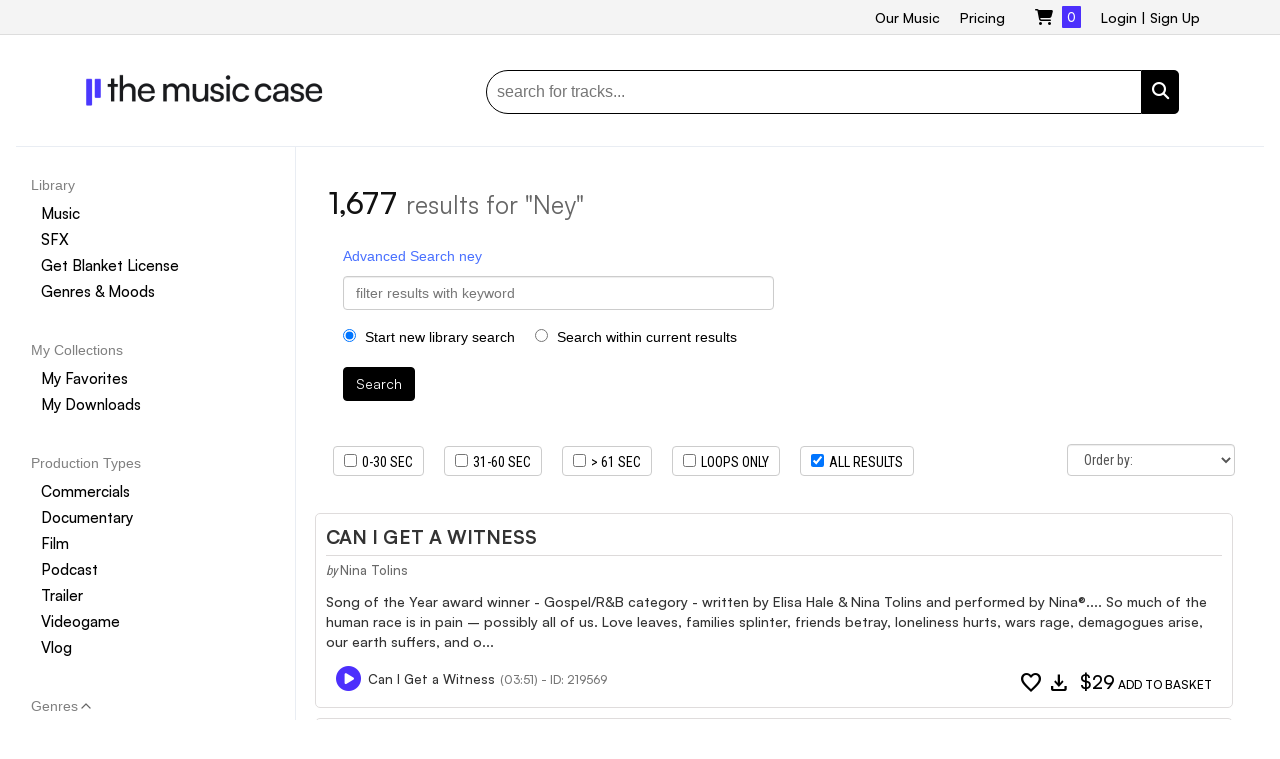

--- FILE ---
content_type: text/html; charset=UTF-8
request_url: https://www.themusicase.com/?s=ney
body_size: 35685
content:
<!DOCTYPE html>
<html lang="en" xmlns:fb="http://ogp.me/ns/fb#">
  <head>
  	<meta name="msvalidate.01" content="872DB15159C9A8ECC43F5680CA8B398F" />
  	<meta charset="utf-8" >
  	<meta http-equiv="X-UA-Compatible" content="IE=edge">
  		<meta name='robots' content='noindex, follow' />
	<style>img:is([sizes="auto" i], [sizes^="auto," i]) { contain-intrinsic-size: 3000px 1500px }</style>
	
	<!-- This site is optimized with the Yoast SEO plugin v25.6 - https://yoast.com/wordpress/plugins/seo/ -->
	<title>You searched for ney - Royalty Free Music by The Music Case</title>
	<meta property="og:locale" content="en_US" />
	<meta property="og:type" content="article" />
	<meta property="og:title" content="You searched for ney - Royalty Free Music by The Music Case" />
	<meta property="og:url" content="https://www.themusicase.com/search/ney/" />
	<meta property="og:site_name" content="Royalty Free Music by The Music Case" />
	<meta name="twitter:card" content="summary_large_image" />
	<meta name="twitter:title" content="You searched for ney - Royalty Free Music by The Music Case" />
	<script type="application/ld+json" class="yoast-schema-graph">{"@context":"https://schema.org","@graph":[{"@type":["CollectionPage","SearchResultsPage"],"@id":"https://www.themusicase.com/?s=ney","url":"https://www.themusicase.com/?s=ney","name":"You searched for ney - Royalty Free Music by The Music Case","isPartOf":{"@id":"https://www.themusicase.com/#website"},"primaryImageOfPage":{"@id":"#primaryimage"},"image":{"@id":"#primaryimage"},"thumbnailUrl":"https://www.themusicase.com/wp-content/uploads/2021/04/matthias_steiner_music-1.jpg","breadcrumb":{"@id":"#breadcrumb"},"inLanguage":"en-US"},{"@type":"ImageObject","inLanguage":"en-US","@id":"#primaryimage","url":"https://www.themusicase.com/wp-content/uploads/2021/04/matthias_steiner_music-1.jpg","contentUrl":"https://www.themusicase.com/wp-content/uploads/2021/04/matthias_steiner_music-1.jpg","width":1000,"height":667},{"@type":"BreadcrumbList","@id":"#breadcrumb","itemListElement":[{"@type":"ListItem","position":1,"name":"Home","item":"https://www.themusicase.com/"},{"@type":"ListItem","position":2,"name":"You searched for ney"}]},{"@type":"WebSite","@id":"https://www.themusicase.com/#website","url":"https://www.themusicase.com/","name":"Royalty Free Music by The Music Case","description":"Stock Music for Productions","potentialAction":[{"@type":"SearchAction","target":{"@type":"EntryPoint","urlTemplate":"https://www.themusicase.com/?s={search_term_string}"},"query-input":{"@type":"PropertyValueSpecification","valueRequired":true,"valueName":"search_term_string"}}],"inLanguage":"en-US"}]}</script>
	<!-- / Yoast SEO plugin. -->


<link rel='dns-prefetch' href='//fonts.googleapis.com' />
<link rel="alternate" type="application/rss+xml" title="Royalty Free Music by The Music Case &raquo; Search Results for &#8220;ney&#8221; Feed" href="https://www.themusicase.com/search/ney/feed/rss2/" />
<script type="text/javascript">
/* <![CDATA[ */
window._wpemojiSettings = {"baseUrl":"https:\/\/s.w.org\/images\/core\/emoji\/16.0.1\/72x72\/","ext":".png","svgUrl":"https:\/\/s.w.org\/images\/core\/emoji\/16.0.1\/svg\/","svgExt":".svg","source":{"concatemoji":"https:\/\/www.themusicase.com\/wp-includes\/js\/wp-emoji-release.min.js?ver=6.8.3"}};
/*! This file is auto-generated */
!function(s,n){var o,i,e;function c(e){try{var t={supportTests:e,timestamp:(new Date).valueOf()};sessionStorage.setItem(o,JSON.stringify(t))}catch(e){}}function p(e,t,n){e.clearRect(0,0,e.canvas.width,e.canvas.height),e.fillText(t,0,0);var t=new Uint32Array(e.getImageData(0,0,e.canvas.width,e.canvas.height).data),a=(e.clearRect(0,0,e.canvas.width,e.canvas.height),e.fillText(n,0,0),new Uint32Array(e.getImageData(0,0,e.canvas.width,e.canvas.height).data));return t.every(function(e,t){return e===a[t]})}function u(e,t){e.clearRect(0,0,e.canvas.width,e.canvas.height),e.fillText(t,0,0);for(var n=e.getImageData(16,16,1,1),a=0;a<n.data.length;a++)if(0!==n.data[a])return!1;return!0}function f(e,t,n,a){switch(t){case"flag":return n(e,"\ud83c\udff3\ufe0f\u200d\u26a7\ufe0f","\ud83c\udff3\ufe0f\u200b\u26a7\ufe0f")?!1:!n(e,"\ud83c\udde8\ud83c\uddf6","\ud83c\udde8\u200b\ud83c\uddf6")&&!n(e,"\ud83c\udff4\udb40\udc67\udb40\udc62\udb40\udc65\udb40\udc6e\udb40\udc67\udb40\udc7f","\ud83c\udff4\u200b\udb40\udc67\u200b\udb40\udc62\u200b\udb40\udc65\u200b\udb40\udc6e\u200b\udb40\udc67\u200b\udb40\udc7f");case"emoji":return!a(e,"\ud83e\udedf")}return!1}function g(e,t,n,a){var r="undefined"!=typeof WorkerGlobalScope&&self instanceof WorkerGlobalScope?new OffscreenCanvas(300,150):s.createElement("canvas"),o=r.getContext("2d",{willReadFrequently:!0}),i=(o.textBaseline="top",o.font="600 32px Arial",{});return e.forEach(function(e){i[e]=t(o,e,n,a)}),i}function t(e){var t=s.createElement("script");t.src=e,t.defer=!0,s.head.appendChild(t)}"undefined"!=typeof Promise&&(o="wpEmojiSettingsSupports",i=["flag","emoji"],n.supports={everything:!0,everythingExceptFlag:!0},e=new Promise(function(e){s.addEventListener("DOMContentLoaded",e,{once:!0})}),new Promise(function(t){var n=function(){try{var e=JSON.parse(sessionStorage.getItem(o));if("object"==typeof e&&"number"==typeof e.timestamp&&(new Date).valueOf()<e.timestamp+604800&&"object"==typeof e.supportTests)return e.supportTests}catch(e){}return null}();if(!n){if("undefined"!=typeof Worker&&"undefined"!=typeof OffscreenCanvas&&"undefined"!=typeof URL&&URL.createObjectURL&&"undefined"!=typeof Blob)try{var e="postMessage("+g.toString()+"("+[JSON.stringify(i),f.toString(),p.toString(),u.toString()].join(",")+"));",a=new Blob([e],{type:"text/javascript"}),r=new Worker(URL.createObjectURL(a),{name:"wpTestEmojiSupports"});return void(r.onmessage=function(e){c(n=e.data),r.terminate(),t(n)})}catch(e){}c(n=g(i,f,p,u))}t(n)}).then(function(e){for(var t in e)n.supports[t]=e[t],n.supports.everything=n.supports.everything&&n.supports[t],"flag"!==t&&(n.supports.everythingExceptFlag=n.supports.everythingExceptFlag&&n.supports[t]);n.supports.everythingExceptFlag=n.supports.everythingExceptFlag&&!n.supports.flag,n.DOMReady=!1,n.readyCallback=function(){n.DOMReady=!0}}).then(function(){return e}).then(function(){var e;n.supports.everything||(n.readyCallback(),(e=n.source||{}).concatemoji?t(e.concatemoji):e.wpemoji&&e.twemoji&&(t(e.twemoji),t(e.wpemoji)))}))}((window,document),window._wpemojiSettings);
/* ]]> */
</script>
<style id='wp-emoji-styles-inline-css' type='text/css'>

	img.wp-smiley, img.emoji {
		display: inline !important;
		border: none !important;
		box-shadow: none !important;
		height: 1em !important;
		width: 1em !important;
		margin: 0 0.07em !important;
		vertical-align: -0.1em !important;
		background: none !important;
		padding: 0 !important;
	}
</style>
<link rel='stylesheet' id='wp-block-library-css' href='https://www.themusicase.com/wp-includes/css/dist/block-library/style.min.css?ver=6.8.3' type='text/css' media='all' />
<style id='classic-theme-styles-inline-css' type='text/css'>
/*! This file is auto-generated */
.wp-block-button__link{color:#fff;background-color:#32373c;border-radius:9999px;box-shadow:none;text-decoration:none;padding:calc(.667em + 2px) calc(1.333em + 2px);font-size:1.125em}.wp-block-file__button{background:#32373c;color:#fff;text-decoration:none}
</style>
<style id='global-styles-inline-css' type='text/css'>
:root{--wp--preset--aspect-ratio--square: 1;--wp--preset--aspect-ratio--4-3: 4/3;--wp--preset--aspect-ratio--3-4: 3/4;--wp--preset--aspect-ratio--3-2: 3/2;--wp--preset--aspect-ratio--2-3: 2/3;--wp--preset--aspect-ratio--16-9: 16/9;--wp--preset--aspect-ratio--9-16: 9/16;--wp--preset--color--black: #000000;--wp--preset--color--cyan-bluish-gray: #abb8c3;--wp--preset--color--white: #ffffff;--wp--preset--color--pale-pink: #f78da7;--wp--preset--color--vivid-red: #cf2e2e;--wp--preset--color--luminous-vivid-orange: #ff6900;--wp--preset--color--luminous-vivid-amber: #fcb900;--wp--preset--color--light-green-cyan: #7bdcb5;--wp--preset--color--vivid-green-cyan: #00d084;--wp--preset--color--pale-cyan-blue: #8ed1fc;--wp--preset--color--vivid-cyan-blue: #0693e3;--wp--preset--color--vivid-purple: #9b51e0;--wp--preset--gradient--vivid-cyan-blue-to-vivid-purple: linear-gradient(135deg,rgba(6,147,227,1) 0%,rgb(155,81,224) 100%);--wp--preset--gradient--light-green-cyan-to-vivid-green-cyan: linear-gradient(135deg,rgb(122,220,180) 0%,rgb(0,208,130) 100%);--wp--preset--gradient--luminous-vivid-amber-to-luminous-vivid-orange: linear-gradient(135deg,rgba(252,185,0,1) 0%,rgba(255,105,0,1) 100%);--wp--preset--gradient--luminous-vivid-orange-to-vivid-red: linear-gradient(135deg,rgba(255,105,0,1) 0%,rgb(207,46,46) 100%);--wp--preset--gradient--very-light-gray-to-cyan-bluish-gray: linear-gradient(135deg,rgb(238,238,238) 0%,rgb(169,184,195) 100%);--wp--preset--gradient--cool-to-warm-spectrum: linear-gradient(135deg,rgb(74,234,220) 0%,rgb(151,120,209) 20%,rgb(207,42,186) 40%,rgb(238,44,130) 60%,rgb(251,105,98) 80%,rgb(254,248,76) 100%);--wp--preset--gradient--blush-light-purple: linear-gradient(135deg,rgb(255,206,236) 0%,rgb(152,150,240) 100%);--wp--preset--gradient--blush-bordeaux: linear-gradient(135deg,rgb(254,205,165) 0%,rgb(254,45,45) 50%,rgb(107,0,62) 100%);--wp--preset--gradient--luminous-dusk: linear-gradient(135deg,rgb(255,203,112) 0%,rgb(199,81,192) 50%,rgb(65,88,208) 100%);--wp--preset--gradient--pale-ocean: linear-gradient(135deg,rgb(255,245,203) 0%,rgb(182,227,212) 50%,rgb(51,167,181) 100%);--wp--preset--gradient--electric-grass: linear-gradient(135deg,rgb(202,248,128) 0%,rgb(113,206,126) 100%);--wp--preset--gradient--midnight: linear-gradient(135deg,rgb(2,3,129) 0%,rgb(40,116,252) 100%);--wp--preset--font-size--small: 13px;--wp--preset--font-size--medium: 20px;--wp--preset--font-size--large: 36px;--wp--preset--font-size--x-large: 42px;--wp--preset--spacing--20: 0.44rem;--wp--preset--spacing--30: 0.67rem;--wp--preset--spacing--40: 1rem;--wp--preset--spacing--50: 1.5rem;--wp--preset--spacing--60: 2.25rem;--wp--preset--spacing--70: 3.38rem;--wp--preset--spacing--80: 5.06rem;--wp--preset--shadow--natural: 6px 6px 9px rgba(0, 0, 0, 0.2);--wp--preset--shadow--deep: 12px 12px 50px rgba(0, 0, 0, 0.4);--wp--preset--shadow--sharp: 6px 6px 0px rgba(0, 0, 0, 0.2);--wp--preset--shadow--outlined: 6px 6px 0px -3px rgba(255, 255, 255, 1), 6px 6px rgba(0, 0, 0, 1);--wp--preset--shadow--crisp: 6px 6px 0px rgba(0, 0, 0, 1);}:where(.is-layout-flex){gap: 0.5em;}:where(.is-layout-grid){gap: 0.5em;}body .is-layout-flex{display: flex;}.is-layout-flex{flex-wrap: wrap;align-items: center;}.is-layout-flex > :is(*, div){margin: 0;}body .is-layout-grid{display: grid;}.is-layout-grid > :is(*, div){margin: 0;}:where(.wp-block-columns.is-layout-flex){gap: 2em;}:where(.wp-block-columns.is-layout-grid){gap: 2em;}:where(.wp-block-post-template.is-layout-flex){gap: 1.25em;}:where(.wp-block-post-template.is-layout-grid){gap: 1.25em;}.has-black-color{color: var(--wp--preset--color--black) !important;}.has-cyan-bluish-gray-color{color: var(--wp--preset--color--cyan-bluish-gray) !important;}.has-white-color{color: var(--wp--preset--color--white) !important;}.has-pale-pink-color{color: var(--wp--preset--color--pale-pink) !important;}.has-vivid-red-color{color: var(--wp--preset--color--vivid-red) !important;}.has-luminous-vivid-orange-color{color: var(--wp--preset--color--luminous-vivid-orange) !important;}.has-luminous-vivid-amber-color{color: var(--wp--preset--color--luminous-vivid-amber) !important;}.has-light-green-cyan-color{color: var(--wp--preset--color--light-green-cyan) !important;}.has-vivid-green-cyan-color{color: var(--wp--preset--color--vivid-green-cyan) !important;}.has-pale-cyan-blue-color{color: var(--wp--preset--color--pale-cyan-blue) !important;}.has-vivid-cyan-blue-color{color: var(--wp--preset--color--vivid-cyan-blue) !important;}.has-vivid-purple-color{color: var(--wp--preset--color--vivid-purple) !important;}.has-black-background-color{background-color: var(--wp--preset--color--black) !important;}.has-cyan-bluish-gray-background-color{background-color: var(--wp--preset--color--cyan-bluish-gray) !important;}.has-white-background-color{background-color: var(--wp--preset--color--white) !important;}.has-pale-pink-background-color{background-color: var(--wp--preset--color--pale-pink) !important;}.has-vivid-red-background-color{background-color: var(--wp--preset--color--vivid-red) !important;}.has-luminous-vivid-orange-background-color{background-color: var(--wp--preset--color--luminous-vivid-orange) !important;}.has-luminous-vivid-amber-background-color{background-color: var(--wp--preset--color--luminous-vivid-amber) !important;}.has-light-green-cyan-background-color{background-color: var(--wp--preset--color--light-green-cyan) !important;}.has-vivid-green-cyan-background-color{background-color: var(--wp--preset--color--vivid-green-cyan) !important;}.has-pale-cyan-blue-background-color{background-color: var(--wp--preset--color--pale-cyan-blue) !important;}.has-vivid-cyan-blue-background-color{background-color: var(--wp--preset--color--vivid-cyan-blue) !important;}.has-vivid-purple-background-color{background-color: var(--wp--preset--color--vivid-purple) !important;}.has-black-border-color{border-color: var(--wp--preset--color--black) !important;}.has-cyan-bluish-gray-border-color{border-color: var(--wp--preset--color--cyan-bluish-gray) !important;}.has-white-border-color{border-color: var(--wp--preset--color--white) !important;}.has-pale-pink-border-color{border-color: var(--wp--preset--color--pale-pink) !important;}.has-vivid-red-border-color{border-color: var(--wp--preset--color--vivid-red) !important;}.has-luminous-vivid-orange-border-color{border-color: var(--wp--preset--color--luminous-vivid-orange) !important;}.has-luminous-vivid-amber-border-color{border-color: var(--wp--preset--color--luminous-vivid-amber) !important;}.has-light-green-cyan-border-color{border-color: var(--wp--preset--color--light-green-cyan) !important;}.has-vivid-green-cyan-border-color{border-color: var(--wp--preset--color--vivid-green-cyan) !important;}.has-pale-cyan-blue-border-color{border-color: var(--wp--preset--color--pale-cyan-blue) !important;}.has-vivid-cyan-blue-border-color{border-color: var(--wp--preset--color--vivid-cyan-blue) !important;}.has-vivid-purple-border-color{border-color: var(--wp--preset--color--vivid-purple) !important;}.has-vivid-cyan-blue-to-vivid-purple-gradient-background{background: var(--wp--preset--gradient--vivid-cyan-blue-to-vivid-purple) !important;}.has-light-green-cyan-to-vivid-green-cyan-gradient-background{background: var(--wp--preset--gradient--light-green-cyan-to-vivid-green-cyan) !important;}.has-luminous-vivid-amber-to-luminous-vivid-orange-gradient-background{background: var(--wp--preset--gradient--luminous-vivid-amber-to-luminous-vivid-orange) !important;}.has-luminous-vivid-orange-to-vivid-red-gradient-background{background: var(--wp--preset--gradient--luminous-vivid-orange-to-vivid-red) !important;}.has-very-light-gray-to-cyan-bluish-gray-gradient-background{background: var(--wp--preset--gradient--very-light-gray-to-cyan-bluish-gray) !important;}.has-cool-to-warm-spectrum-gradient-background{background: var(--wp--preset--gradient--cool-to-warm-spectrum) !important;}.has-blush-light-purple-gradient-background{background: var(--wp--preset--gradient--blush-light-purple) !important;}.has-blush-bordeaux-gradient-background{background: var(--wp--preset--gradient--blush-bordeaux) !important;}.has-luminous-dusk-gradient-background{background: var(--wp--preset--gradient--luminous-dusk) !important;}.has-pale-ocean-gradient-background{background: var(--wp--preset--gradient--pale-ocean) !important;}.has-electric-grass-gradient-background{background: var(--wp--preset--gradient--electric-grass) !important;}.has-midnight-gradient-background{background: var(--wp--preset--gradient--midnight) !important;}.has-small-font-size{font-size: var(--wp--preset--font-size--small) !important;}.has-medium-font-size{font-size: var(--wp--preset--font-size--medium) !important;}.has-large-font-size{font-size: var(--wp--preset--font-size--large) !important;}.has-x-large-font-size{font-size: var(--wp--preset--font-size--x-large) !important;}
:where(.wp-block-post-template.is-layout-flex){gap: 1.25em;}:where(.wp-block-post-template.is-layout-grid){gap: 1.25em;}
:where(.wp-block-columns.is-layout-flex){gap: 2em;}:where(.wp-block-columns.is-layout-grid){gap: 2em;}
:root :where(.wp-block-pullquote){font-size: 1.5em;line-height: 1.6;}
</style>
<link rel='stylesheet' id='material-symbols-css' href='https://fonts.googleapis.com/css2?family=Material+Symbols+Outlined' type='text/css' media='all' />
<link rel="https://api.w.org/" href="https://www.themusicase.com/wp-json/" />	
	<meta property="fb:app_id" content="137013305964" />
	<meta property="fb:admins" content="611949090" />

	  <link rel="shortcut icon" type="image/png" href="https://www.themusicase.com/wp-content/uploads/2025/08/themusicase_favicon.png" />

	<!-- <link rel="shortcut icon" href="/images/favicon.png" /> -->
	<meta name="viewport" content="width=device-width, initial-scale=1, maximum-scale=1, user-scalable=no">
  	<link href="//netdna.bootstrapcdn.com/font-awesome/4.1.0/css/font-awesome.min.css" rel="stylesheet">

  	<link rel="stylesheet" href="https://www.themusicase.com/wp-content/themes/themusicase/css/bootstrap.min.css">
 	<!-- <link rel="stylesheet" href="https://maxcdn.bootstrapcdn.com/bootstrap/3.3.1/css/bootstrap.min.css"> -->

 	<script src="https://js.stripe.com/v3/"></script>
 	<link rel="stylesheet" href="https://www.themusicase.com/wp-content/themes/themusicase/css/flexslider.css">
 	<link rel="alternate" href="" hreflang="en-us" />
 	<link rel="manifest" href="/manifest.json" />
		<link href="https://api.fontshare.com/v2/css?f[]=satoshi@300,400,500,700,900&display=swap" rel="stylesheet">



 	<link rel="stylesheet" href="https://www.themusicase.com/wp-content/themes/themusicase/css/magnific-popup.css">
 	<link rel="stylesheet" href="https://www.themusicase.com/wp-content/themes/themusicase/css/bootstrap-dialog.min.css">
 	<link rel="stylesheet" href="https://www.themusicase.com/wp-content/themes/themusicase/css/superfish.css">
 	<link rel="stylesheet" href="https://www.themusicase.com/wp-content/themes/themusicase/css/YTPlayer.css">
	 <link rel="stylesheet" href="https://cdnjs.cloudflare.com/ajax/libs/font-awesome/6.5.1/css/all.min.css" integrity="sha512-DTOQO9RWCH3ppGqcWaEA1BIZOC6xxalwEsw9c2QQeAIftl+Vegovlnee1c9QX4TctnWMn13TZye+giMm8e2LwA==" crossorigin="anonymous" referrerpolicy="no-referrer" />

 	<link rel="stylesheet" href="https://www.themusicase.com/wp-content/themes/themusicase/css/apprise.min.css">
 	<link rel="stylesheet" type="text/css" media="all" href="https://www.themusicase.com/wp-content/themes/themusicase/style.css?v=246" />
 	<meta name="google-signin-client_id" content="345389896549-jhalct63og1k9vsdij753p6f1mir2bhi.apps.googleusercontent.com">
 	<link href='https://fonts.googleapis.com/css?family=Oswald' rel='stylesheet' type='text/css'>
 	<link href='https://fonts.googleapis.com/css?family=Source+Sans+Pro:200,300,400' rel='stylesheet' type='text/css'>
	<link href='https://fonts.googleapis.com/css?family=Roboto+Condensed:400,700,300' rel='stylesheet' type='text/css'>

<script async src="https://www.googletagmanager.com/gtag/js?id=AW-1058043706"></script>
<script>
  window.dataLayer = window.dataLayer || [];
  function gtag(){dataLayer.push(arguments);}
  gtag('js', new Date());

  gtag('config', 'AW-1058043706');
</script>

<!-- Google Tag Manager -->
<script>(function(w,d,s,l,i){w[l]=w[l]||[];w[l].push({'gtm.start':
new Date().getTime(),event:'gtm.js'});var f=d.getElementsByTagName(s)[0],
j=d.createElement(s),dl=l!='dataLayer'?'&l='+l:'';j.async=true;j.src=
'https://www.googletagmanager.com/gtm.js?id='+i+dl;f.parentNode.insertBefore(j,f);
})(window,document,'script','dataLayer','GTM-MT5MKJXX');</script>
<!-- End Google Tag Manager -->


  </head>
<body>
<!-- Google Tag Manager (noscript) -->
<noscript><iframe src="https://www.googletagmanager.com/ns.html?id=GTM-MT5MKJXX"
height="0" width="0" style="display:none;visibility:hidden"></iframe></noscript>
<!-- End Google Tag Manager (noscript) -->

<div id="fb-root"></div>

<div id="header">
<div class="topbar">
	<div class="container">
		<span class="hide-ipad"><span class="tagline"><a href="/"></a></span></span>
		<div class="phone right">
		<div class="header-item right highlight">
						<a href="/login/">Login</a> | <a href="/register/">Sign Up</a>
					</div>



		<div class="header-item left">
			<div class="menu-top-header-menu-container"><ul id="menu-top-header-menu" class="sf-menu sf-vertical categories-menu"><li id="menu-item-7283" class="menu-item menu-item-type-custom menu-item-object-custom menu-item-7283"><a href="/music-genres/">Our Music</a></li>
<li id="menu-item-6036" class="menu-item menu-item-type-custom menu-item-object-custom menu-item-6036"><a href="/license-agreement/">Pricing</a></li>
</ul></div>		</div>
	
		<div class="header-item basket left">
		<a href="/basket/">
			<i class="fa fa-shopping-cart"></i> 
			<span class="sum_basket">
				0			</span>
		</a>
		</div>
		<!-- <div class="header-item left hide-iphone">USA Toll Free <b>+1-877-250-1955</b></div> -->
		</div>
	</div>
</div>
<div class="container start-margin stick-under-topbar">
	<div class="row header-container">
		
				<div class="col-md-4 center-resp logo">
			<a href="/"><img src="https://www.themusicase.com/wp-content/uploads/2025/08/themusicase_logo_p.png"></a>
		</div>
		
		<div class="col-md-8 col-sm-12 search_form ss">
			<form method="get" id="searchbox" action="/">
			    <fieldset>
			        <input class="left" type="text" name="s" id="s" value="search for tracks..." onfocus="if(this.value=='search for tracks...')this.value='';" onblur="if(this.value=='')this.value='search for tracks...';">
					<a href="javascript:void(0);" onclick="document.getElementById('searchbox').submit();"><div class="search_btn left"><i class="fa fa-search"></i></div></a>	       
			    </fieldset>
			</form>
		</div>
			</div>
</div>
</div>


<link rel="canonical" href="https://www.themusicase.com/?s=ney"> 

<style>
/* ===== Same layout as category page ===== */
.tmc-lib-page { --sticky-offset: 0px; }
.tmc-lib-page .container{ max-width:100% !important; width:100% !important; padding:0 16px; }
.tmc-lib-grid{ display:grid; grid-template-columns:280px 1fr; gap:18px; border-top:1px solid #e9edf3; }

/* Sticky sidebar (with same top padding/margins as category page) */
.tmc-left-sticky{
  position:sticky; top:calc(var(--sticky-offset) + 12px); align-self:start;
  max-height:calc(100vh - var(--sticky-offset) - 24px);
  overflow-y:auto; overflow-x:hidden; border-right:1px solid #e9edf3;
  padding-right:12px; padding-top:30px !important; scrollbar-width:none;
}
.tmc-left-sticky::-webkit-scrollbar{ width:0; height:0; }
.tmc-left-sticky:hover{ scrollbar-width: thin; }
.tmc-left-sticky:hover::-webkit-scrollbar{ width:8px; height:8px; }
.tmc-left-sticky:hover::-webkit-scrollbar-thumb{ background:#cdd3dd; border-radius:6px; }
.tmc-left-sticky:hover::-webkit-scrollbar-track{ background:transparent; }
.tmc-left-sticky, .tmc-left-sticky *{ box-sizing:border-box; }
.tmc-left-sticky .row{ margin-left:0 !important; margin-right:0 !important; }
.tmc-left-sticky [class^="col-"], .tmc-left-sticky [class*=" col-"]{ flex:0 0 100% !important; max-width:100% !important; width:100% !important; padding-left:0 !important; padding-right:0 !important; }

/* Main area */
.tmc-main-inner{ padding:12px 14px 24px; }

/* Filters inside the same track container to align right edge with grid */
.tmc-tracks{ padding-left:0; width:100%; max-width:100%; }

/* Filters row (100% wide; 20px top/bottom; Sort by flush-right) */
.tmc-tracks .filters-bar{
  width:100% !important; max-width:100% !important;
  margin:20px 0; padding:0;
  display:flex; flex-wrap:wrap; align-items:center; gap:12px; box-sizing:border-box;
}
/* Neutralize containers/rows inside filters.php */
.tmc-tracks .filters-bar .container,
.tmc-tracks .filters-bar .container-fluid{ width:100% !important; max-width:none !important; padding-left:0 !important; padding-right:0 !important; }
.tmc-tracks .filters-bar .row{ margin-left:0 !important; margin-right:0 !important; width:100% !important; }
.tmc-tracks .filters-bar [class^="col-"], .tmc-tracks .filters-bar [class*=" col-"]{ padding-left:0 !important; padding-right:0 !important; }

/* Left filters vs right-aligned sort */
.tmc-tracks .filters-left{ display:flex; flex-wrap:wrap; align-items:center; gap:12px; }
.tmc-tracks .sort-by{ margin-left:auto !important; display:flex; align-items:center; gap:8px; }

/* Pills/chips (same as category page) */
.tag{ display:inline-flex; align-items:center; gap:6px; background:#f0f2f5; color:#111; border:1px solid #dcdfe4; padding:6px 10px; border-radius:999px; font-size:13px; line-height:1; }
.tag a{ display:inline-block; text-decoration:none; color:#555; border-left:1px solid #dcdfe4; padding-left:8px; font-weight:700; }

/* Responsive */
@media (max-width: 991.98px){
  .tmc-lib-grid{ grid-template-columns: 1fr; }
  .tmc-left-sticky{ position: static; max-height: none; overflow: visible; border-right: none; padding-right: 0; }
  .tmc-main-inner{ padding: 10px 8px 18px; }
  .tmc-tracks .filters-bar{ flex-direction:column; align-items:flex-start; }
  .tmc-tracks .sort-by{ margin-left:0 !important; }
}
</style>

<script>
/* Sticky offset (same as category page) */
(function(){
  function headerHeight() {
    var h = 0, sel = ['#site-header','.site-header','header.site-header','header#header','header[role="banner"]','#header','header'];
    for (var i=0;i<sel.length;i++){ var el = document.querySelector(sel[i]); if (el){ h = Math.max(h, el.getBoundingClientRect().height); break; } }
    var admin = document.getElementById('wpadminbar'); if (admin){ h += admin.getBoundingClientRect().height; }
    return h;
  }
  function setOffset(){
    var root = document.querySelector('.tmc-lib-page'); if (!root) return;
    root.style.setProperty('--sticky-offset', headerHeight() + 'px');
  }
  window.addEventListener('load', setOffset, {passive:true});
  window.addEventListener('resize', setOffset, {passive:true});
  new ResizeObserver(setOffset).observe(document.documentElement);
})();

/* Group filters left and pin Sort-by right without editing filters.php */
(function(){
  document.addEventListener('DOMContentLoaded', function(){
    var bar = document.querySelector('.tmc-tracks .filters-bar');
    if(!bar) return;

    // Create left wrapper
    var leftWrap = document.createElement('div');
    leftWrap.className = 'filters-left';

    function holderOf(el){
      return (el && el.nodeType===1) ? (el.closest('.form-group, .col-lg-*, .col-md-*, .col-sm-*, .col-12, .row, div') || el) : null;
    }

    // Find likely sort control
    var cand = bar.querySelector('select[name="order_by"], [name="order_by"], select[name="order"], [name="order"], .orderby, .sortby, [id*="order_by"], [id*="order"]');
    var sortHolder = cand ? holderOf(cand) : null;
    if(!sortHolder){
      var selects = bar.querySelectorAll('select');
      if(selects.length){ sortHolder = holderOf(selects[selects.length-1]); }
    }

    // Move existing children: everything except sortHolder → leftWrap
    var kids = Array.from(bar.childNodes);
    kids.forEach(function(n){
      if(sortHolder && (n===sortHolder || (n.nodeType===1 && sortHolder.contains(n)))) return;
      if(n.nodeType===1 || (n.nodeType===3 && n.textContent.trim()!==''))
        leftWrap.appendChild(n);
    });

    // Rebuild the bar inside .tmc-tracks
    bar.innerHTML = '';
    bar.appendChild(leftWrap);
    if(sortHolder){ sortHolder.classList.add('sort-by'); bar.appendChild(sortHolder); }
  });
})();
</script>

<div class="tmc-lib-page">
  <div class="container" style="padding-top:12px;">
    <div class="tmc-lib-grid">
      <!-- LEFT: Sticky sidebar (exact same appearance as category) -->
      <aside class="tmc-left-sticky">
        
<style>
  /* Mobile & tablet only */
  @media (min-width:1025px){ #mn-burger{ display:none!important; } }

  #mn-burger{
    background:#fff; color:#000;
    font-family:"Satoshi", system-ui, -apple-system, "Segoe UI", Roboto, Arial, sans-serif;
  }

  /* Top bar */
/* Top bar */
.mn-bar{
  display:flex; align-items:center; 
  justify-content:flex-start;   /* was: space-between */
  gap:8px;                      /* adds a little space between text and burger */
  padding:12px 16px;
}

  .mn-label{ font-weight:700; font-size:14px; line-height:1.2; }

  .mn-burger{
    width:44px; height:44px; border:none; border-radius:10px;
    background:transparent; display:grid; place-items:center; cursor:pointer;
  }
  .mn-burger .lines{ position:relative; width:20px; height:14px; }
  .mn-burger .lines::before,
  .mn-burger .lines::after,
  .mn-burger .middle{
    content:""; position:absolute; left:0; right:0; height:2px; background:#000;
  }
  .mn-burger .middle{ top:6px; }
  .mn-burger .lines::before{ top:0; }
  .mn-burger .lines::after{ bottom:0; }

  /* Panel: dropdown fixed under bar (same position), NOT full-screen */
  .mn-panel{
    position:fixed; left:0; right:0; z-index:9999;
    background:#fff;
    /* top is set via JS to bar’s bottom so it opens in the same spot */
    max-height:80vh; overflow:auto;
    transform-origin:top; transform:scaleY(0); transition:transform .16s ease-out;
  }
  .mn-panel.open{ transform:scaleY(1); }
  .mn-panel[hidden]{ display:block; } /* keep layout stable while hidden */

  /* Panel header (X close) */
  .mn-panel-head{
    display:flex; justify-content:flex-end; align-items:center;
    padding:8px 12px;
  }
  .mn-close{
    background:transparent; border:none; cursor:pointer;
    font-size:22px; line-height:1; padding:6px 8px; border-radius:8px;
  }

  .mn-wrap{ max-width:720px; margin:0 auto; padding:8px 16px 16px; box-sizing:border-box; }

  /* Grid: 1 col small, 2 cols 480–1024; tiles keep constant height */
  .mn-grid{ display:grid; gap:12px; grid-template-columns:1fr; align-items:start; }
  @media (min-width:480px) and (max-width:1024px){ .mn-grid{ grid-template-columns:1fr 1fr; } }

  /* Tiles: no border, constant height; native select overlay */
  .mn-tile{
    position:relative; border:none; border-radius:12px; background:#fff;
    height:52px; overflow:hidden;
  }
  .mn-title{
    display:block; padding:14px 12px; font-weight:700; font-size:16px; line-height:1.2;
    user-select:none; pointer-events:none;
  }
  .mn-select{
    position:absolute; inset:0; width:100%; height:100%;
    opacity:0.01; -webkit-appearance:menulist; appearance:menulist;
    background:transparent; border:0; z-index:2; cursor:pointer;
  }

  /* Prevent iOS text auto-zoom */
  html{ -webkit-text-size-adjust:100%; }

  /* --- Make the buttons have black borders --- */
.mn-burger{ border:1px solid #000; }   /* burger button */
.mn-tile{ border:1px solid #000; }     /* each tile "button" */

</style>

<main id="mn-burger" role="navigation" aria-label="Mobile Music Navigation">
  <div class="mn-bar">
    <span class="mn-label">Filters</span>
    <button class="mn-burger" type="button" aria-expanded="false" aria-controls="mn-panel" aria-label="Open menu">
      <span class="lines"><span class="middle"></span></span>
    </button>
  </div>

  <section id="mn-panel" class="mn-panel" hidden>
    <div class="mn-panel-head">
      <button class="mn-close" type="button" aria-label="Close menu">×</button>
    </div>
    <div class="mn-wrap">
      <div class="mn-grid">
        <section class="mn-tile">  <span class="mn-title">Library</span>  <select class="mn-select" aria-label="Library">    <option value="">Library</option>          <option value="/library">Browse Music</option>
          <option value="/sound-effects/">Browse SFX</option>
          <option value="/blanket-license/">Get Blanket License</option>
          <option value="/music-genres/">Genres &amp; Moods</option>
          </select></section><section class="mn-tile">  <span class="mn-title">Styles</span>  <select class="mn-select" aria-label="Styles">    <option value="">Styles</option><option value="https://www.themusicase.com/library/acoustic/">Acoustic</option><option value="https://www.themusicase.com/library/blog/advertising/">Advertising</option><option value="https://www.themusicase.com/library/ambient/">Ambient</option><option value="https://www.themusicase.com/library/americana/">Americana</option><option value="https://www.themusicase.com/library/classical/bach/">Bach</option><option value="https://www.themusicase.com/library/balkan/">Balkan</option><option value="https://www.themusicase.com/library/classical/beethoven/">Beethoven</option><option value="https://www.themusicase.com/library/blog/">blog</option><option value="https://www.themusicase.com/library/bluegrass/">Bluegrass</option><option value="https://www.themusicase.com/library/blues/">Blues</option><option value="https://www.themusicase.com/library/broadcast/">Broadcast</option><option value="https://www.themusicase.com/library/caribbean/">Caribbean</option><option value="https://www.themusicase.com/library/celtic/">Celtic</option><option value="https://www.themusicase.com/library/classical/chopin/">Chopin</option><option value="https://www.themusicase.com/library/choral/">Choral</option><option value="https://www.themusicase.com/library/cinematic/">Cinematic</option><option value="https://www.themusicase.com/library/classical/">Classical</option><option value="https://www.themusicase.com/library/comedy/">Comedy</option><option value="https://www.themusicase.com/library/uses/commercials/">Commercials</option><option value="https://www.themusicase.com/library/country/">Country</option><option value="https://www.themusicase.com/library/blog/stories-cases/">Creative Impact &amp; Case Studies</option><option value="https://www.themusicase.com/library/dark/">Dark</option><option value="https://www.themusicase.com/library/uses/documentary/">Documentary</option><option value="https://www.themusicase.com/library/dramedy/">Dramedy</option><option value="https://www.themusicase.com/library/edm/">EDM</option><option value="https://www.themusicase.com/library/energetic/">Energetic</option><option value="https://www.themusicase.com/library/epic/">Epic</option><option value="https://www.themusicase.com/library/explainer/">Explainer</option><option value="https://www.themusicase.com/library/fantasy/">Fantasy</option><option value="https://www.themusicase.com/library/uses/film/">Film</option><option value="https://www.themusicase.com/library/happy/">Happy</option><option value="https://www.themusicase.com/library/heroic/">Heroic</option><option value="https://www.themusicase.com/library/house/">House</option><option value="https://www.themusicase.com/library/indie/">Indie</option><option value="https://www.themusicase.com/library/instore-music/">Instore Music</option><option value="https://www.themusicase.com/library/japanese/">Japanese</option><option value="https://www.themusicase.com/library/jazz/">Jazz</option><option value="https://www.themusicase.com/library/latin/">Latin</option><option value="https://www.themusicase.com/library/classical/liszt/">Liszt</option><option value="https://www.themusicase.com/library/lofi/">LoFi</option><option value="https://www.themusicase.com/library/minimal/">Minimal</option><option value="https://www.themusicase.com/library/classical/mozart/">Mozart</option><option value="https://www.themusicase.com/library/blog/music-licensing/">Music Licensing</option><option value="https://www.themusicase.com/library/neoclassical/">Neoclassical</option><option value="https://www.themusicase.com/library/news/">News</option><option value="https://www.themusicase.com/library/orchestral/">Orchestral</option><option value="https://www.themusicase.com/library/piano/">Piano</option><option value="https://www.themusicase.com/library/uses/podcast/">Podcast</option><option value="https://www.themusicase.com/library/blog/podcasting/">Podcasting</option><option value="https://www.themusicase.com/library/quirky/">Quirky</option><option value="https://www.themusicase.com/library/reggae/">Reggae</option><option value="https://www.themusicase.com/library/reggaeton/">Reggaeton</option><option value="https://www.themusicase.com/library/rock/">Rock</option><option value="https://www.themusicase.com/library/romantic/">Romantic</option><option value="https://www.themusicase.com/library/sad/">Sad</option><option value="https://www.themusicase.com/library/classical/satie/">Satie</option><option value="https://www.themusicase.com/library/ska/">Ska</option><option value="https://www.themusicase.com/library/sports/">Sports</option><option value="https://www.themusicase.com/library/suspense/">Suspense</option><option value="https://www.themusicase.com/library/synthwave/">Synthwave</option><option value="https://www.themusicase.com/library/techno/">Techno</option><option value="https://www.themusicase.com/library/blog/tools/">Tools</option><option value="https://www.themusicase.com/library/uses/trailer/">Trailer</option><option value="https://www.themusicase.com/library/trap/">Trap</option><option value="https://www.themusicase.com/library/tutorial/">Tutorial</option><option value="https://www.themusicase.com/library/uncategorized/">Uncategorized</option><option value="https://www.themusicase.com/library/uplifting/">Uplifting</option><option value="https://www.themusicase.com/library/uses/">Uses</option><option value="https://www.themusicase.com/library/uses/videogame/">Videogame</option><option value="https://www.themusicase.com/library/uses/vlog/">Vlog</option><option value="https://www.themusicase.com/library/western/">Western</option><option value="https://www.themusicase.com/library/world/">World</option>  </select></section><section class="mn-tile">  <span class="mn-title">Production Types</span>  <select class="mn-select" aria-label="Production Types">    <option value="">Production Types</option><option value="https://www.themusicase.com/library/uses/commercials/">Commercials</option><option value="https://www.themusicase.com/library/uses/documentary/">Documentary</option><option value="https://www.themusicase.com/library/uses/film/">Film</option><option value="https://www.themusicase.com/library/uses/podcast/">Podcast</option><option value="https://www.themusicase.com/library/uses/trailer/">Trailer</option><option value="https://www.themusicase.com/library/uses/videogame/">Videogame</option><option value="https://www.themusicase.com/library/uses/vlog/">Vlog</option>  </select></section><section class="mn-tile">  <span class="mn-title">Genres</span>  <select class="mn-select" aria-label="Genres">    <option value="">Genres</option><option value="https://www.themusicase.com/royalty-free-music/epic-adventure/">Epic</option><option value="https://www.themusicase.com/royalty-free-music/suspense/">Suspense</option><option value="https://www.themusicase.com/royalty-free-music/corporate/">Corporate</option><option value="https://www.themusicase.com/royalty-free-music/greek/">Greek</option><option value="https://www.themusicase.com/royalty-free-music/motivational-inspiration/">Motivational</option><option value="https://www.themusicase.com/royalty-free-music/western/">Western</option><option value="https://www.themusicase.com/royalty-free-music/chinese-instrumental/">Chinese</option><option value="https://www.themusicase.com/royalty-free-music/wedding/">Wedding</option><option value="https://www.themusicase.com/royalty-free-music/beatles-style/">Beatles Style</option><option value="https://www.themusicase.com/royalty-free-music/choir/">Choir</option><option value="https://www.themusicase.com/royalty-free-music/meditation/">Meditation</option><option value="https://www.themusicase.com/royalty-free-music/christmas/">Christmas</option><option value="https://www.themusicase.com/royalty-free-music/acoustic/">Acoustic</option><option value="https://www.themusicase.com/royalty-free-music/hip-hop/">Hip-Hop</option><option value="https://www.themusicase.com/royalty-free-music/dubstep/">Dubstep</option><option value="https://www.themusicase.com/royalty-free-music/rock/">Rock</option><option value="https://www.themusicase.com/royalty-free-music/news/">News / Sports</option><option value="https://www.themusicase.com/royalty-free-music/logos-idents/">Logos, Idents</option><option value="https://www.themusicase.com/royalty-free-music/retro-vintage/">Retro / Vintage</option><option value="https://www.themusicase.com/royalty-free-music/reggae-ska/">Reggae / Ska</option><option value="https://www.themusicase.com/royalty-free-music/happy/">Happy</option><option value="https://www.themusicase.com/royalty-free-music/ambient/">Ambient</option><option value="https://www.themusicase.com/royalty-free-music/lounge-sexy/">Lounge, Sexy</option><option value="https://www.themusicase.com/royalty-free-music/classical/">Classical</option><option value="https://www.themusicase.com/royalty-free-music/indian-bollywood/">Bollywood</option><option value="https://www.themusicase.com/royalty-free-music/caribbean-island-sound/">Caribbean</option><option value="https://www.themusicase.com/royalty-free-music/latin/">Latin</option><option value="https://www.themusicase.com/royalty-free-music/blues/">Blues</option><option value="https://www.themusicase.com/royalty-free-music/romantic/">Nostalgic</option><option value="https://www.themusicase.com/royalty-free-music/dance-electronica/">Dance, Beat</option><option value="https://www.themusicase.com/royalty-free-music/irish-celtic/">Irish, Celtic</option><option value="https://www.themusicase.com/royalty-free-music/jazz/">Jazz</option><option value="https://www.themusicase.com/royalty-free-music/comedy/">Comedy</option><option value="https://www.themusicase.com/royalty-free-music/sad-cinematic/">Sad, Cinematic</option><option value="https://www.themusicase.com/royalty-free-music/horror/">Horror</option><option value="https://www.themusicase.com/royalty-free-music/kids-children/">Kids, Cartoon</option><option value="https://www.themusicase.com/royalty-free-music/traditional-world/">World</option><option value="https://www.themusicase.com/royalty-free-music/arabian/">Arabian</option><option value="https://www.themusicase.com/royalty-free-music/italian/">Italian</option><option value="https://www.themusicase.com/royalty-free-music/country/">Country</option><option value="https://www.themusicase.com/royalty-free-music/unsorted/">Various Genres</option>  </select></section>      </div>
    </div>
  </section>
</main>

<script>
  (function(){
    var btn   = document.querySelector('.mn-burger');
    var panel = document.getElementById('mn-panel');
    var bar   = document.querySelector('.mn-bar');
    var closeBtn = document.querySelector('.mn-close');

    function positionPanel(){
      var rect = bar.getBoundingClientRect();
      panel.style.top = (rect.bottom + window.scrollY) + 'px'; // open under the bar (same position)
    }

    function openPanel(){
      positionPanel();
      panel.hidden = false;
      requestAnimationFrame(function(){
        panel.classList.add('open');
      });
      btn.setAttribute('aria-expanded','true');
      // no body scroll lock needed since this isn't full-screen; keep it simple
    }

    function closePanel(){
      panel.classList.remove('open');
      btn.setAttribute('aria-expanded','false');
      setTimeout(function(){ panel.hidden = true; }, 160);
    }

    btn.addEventListener('click', function(){
      if(panel.hidden || !panel.classList.contains('open')) openPanel(); else closePanel();
    });
    closeBtn.addEventListener('click', closePanel);

    // Keep panel anchored if window changes while open
    window.addEventListener('resize', function(){ if(panel.classList.contains('open')) positionPanel(); });
    window.addEventListener('scroll', function(){ if(panel.classList.contains('open')) positionPanel(); });

    // Close on Escape
    document.addEventListener('keydown', function(e){
      if(e.key === 'Escape' && panel.classList.contains('open')) closePanel();
    });

    // Navigate on select change
    document.addEventListener('change', function(e){
      if(e.target && e.target.matches('.mn-select')){
        var url = e.target.value;
        if(url){ window.location.href = url; }
        else { e.target.blur(); }
      }
    });
  })();
</script>

<style>
  :root{
    /* Adjust to your brand purple */
    --tmc-purple: #6f42c1;
  }

  .track.search-within { padding-right: 15px; height: auto; }
  .track.search-within h2 {
    color: gray; margin-left: 15px; font-size: 14px; font-family: Arial, sans-serif;
    display:flex; align-items:center; gap:4px; cursor:pointer;
  }
  .track.search-within ul { list-style: none; padding: 10px; margin-left: 15px; font-size: 13px; }
  .track.search-within ul li { margin-bottom: 5px; }
  .track.search-within a { color: black; text-decoration: none; font-family: Arial, sans-serif; }
  .track.search-within a:hover { text-decoration: underline; }
  .track.search-within .section { margin-bottom: 25px; }

  /* Chevron */
  .tmc-toggle svg{
    width:16px; height:16px;
    transition: transform 160ms ease;
    display:block;
    color:#666;
  }
  .tmc-toggle.open svg{ transform: rotate(180deg); }
  .tmc-collapsible[hidden]{ display:none !important; }

  /* Active state (optional) */
  .tmc-item--active > a { font-weight:600; text-decoration:underline; }

  /* "Show more" placed as last <li> inside each list */
  .tmc-more-item { margin-top: 2px; }
  .tmc-list__more {
    background: none;
    border: none;
    padding: 5px 0px;
    cursor: pointer;
    font-weight: 500;
    color: #03f;
    text-decoration: underline;   /* ✅ underline */

    font-size: 15px;
    line-height: 1.2;
    font-family: "Satoshi", system-ui, -apple-system, "Segoe UI", Roboto, Arial, sans-serif !important;

}
</style>

<div class="col-md-3 track search-within hide-ipad" id="tmc-desktop-sidebar">

  <!-- Library -->
  <div class="section">
    <h2>Library</h2>
    <ul>
      <li><a href="/library">Music</a></li>
      <li><a href="/sound-effects/">SFX</a></li>
      <li><a href="/blanket-license/">Get Blanket License</a></li>
      <li><a href="/music-genres/">Genres &amp; Moods</a></li>
    </ul>
  </div>

  <!-- My Collections -->
  <div class="section">
    <h2>My Collections</h2>
    <ul>
      <li><a href="/wishlist">My Favorites</a></li>
      <li><a href="/purchased/">My Downloads</a></li>
    </ul>
  </div>

  <!-- Production Types -->
  <div class="section">
    <h2>Production Types</h2>
    <ul class="sidebar-production-types">
      <li><a href="https://www.themusicase.com/library/uses/commercials/">Commercials</a></li><li><a href="https://www.themusicase.com/library/uses/documentary/">Documentary</a></li><li><a href="https://www.themusicase.com/library/uses/film/">Film</a></li><li><a href="https://www.themusicase.com/library/uses/podcast/">Podcast</a></li><li><a href="https://www.themusicase.com/library/uses/trailer/">Trailer</a></li><li><a href="https://www.themusicase.com/library/uses/videogame/">Videogame</a></li><li><a href="https://www.themusicase.com/library/uses/vlog/">Vlog</a></li>    </ul>
  </div>

  <!-- Genres -->
  <div class="section" id="tmc-genres-section">
    <h2 data-toggle="tmc-genres-panel">
      Genres
      <span class="tmc-toggle open">
        <svg viewBox="0 0 24 24" aria-hidden="true">
          <path d="M6 9l6 6 6-6" fill="none" stroke="currentColor" stroke-width="2" stroke-linecap="round" stroke-linejoin="round"/>
        </svg>
      </span>
    </h2>
    <ul class="sidebar-moods tmc-collapsible" id="tmc-genres-panel" data-limit="5">
      <li><a href="https://www.themusicase.com/royalty-free-music/epic-adventure/">Epic</a></li><li><a href="https://www.themusicase.com/royalty-free-music/suspense/">Suspense</a></li><li><a href="https://www.themusicase.com/royalty-free-music/corporate/">Corporate</a></li><li><a href="https://www.themusicase.com/royalty-free-music/greek/">Greek</a></li><li><a href="https://www.themusicase.com/royalty-free-music/motivational-inspiration/">Motivational</a></li><li><a href="https://www.themusicase.com/royalty-free-music/western/">Western</a></li><li><a href="https://www.themusicase.com/royalty-free-music/chinese-instrumental/">Chinese</a></li><li><a href="https://www.themusicase.com/royalty-free-music/wedding/">Wedding</a></li><li><a href="https://www.themusicase.com/royalty-free-music/beatles-style/">Beatles Style</a></li><li><a href="https://www.themusicase.com/royalty-free-music/choir/">Choir</a></li><li><a href="https://www.themusicase.com/royalty-free-music/meditation/">Meditation</a></li><li><a href="https://www.themusicase.com/royalty-free-music/christmas/">Christmas</a></li><li><a href="https://www.themusicase.com/royalty-free-music/acoustic/">Acoustic</a></li><li><a href="https://www.themusicase.com/royalty-free-music/hip-hop/">Hip-Hop</a></li><li><a href="https://www.themusicase.com/royalty-free-music/dubstep/">Dubstep</a></li><li><a href="https://www.themusicase.com/royalty-free-music/rock/">Rock</a></li><li><a href="https://www.themusicase.com/royalty-free-music/news/">News / Sports</a></li><li><a href="https://www.themusicase.com/royalty-free-music/logos-idents/">Logos, Idents</a></li><li><a href="https://www.themusicase.com/royalty-free-music/retro-vintage/">Retro / Vintage</a></li><li><a href="https://www.themusicase.com/royalty-free-music/reggae-ska/">Reggae / Ska</a></li><li><a href="https://www.themusicase.com/royalty-free-music/happy/">Happy</a></li><li><a href="https://www.themusicase.com/royalty-free-music/ambient/">Ambient</a></li><li><a href="https://www.themusicase.com/royalty-free-music/lounge-sexy/">Lounge, Sexy</a></li><li><a href="https://www.themusicase.com/royalty-free-music/classical/">Classical</a></li><li><a href="https://www.themusicase.com/royalty-free-music/indian-bollywood/">Bollywood</a></li><li><a href="https://www.themusicase.com/royalty-free-music/caribbean-island-sound/">Caribbean</a></li><li><a href="https://www.themusicase.com/royalty-free-music/latin/">Latin</a></li><li><a href="https://www.themusicase.com/royalty-free-music/blues/">Blues</a></li><li><a href="https://www.themusicase.com/royalty-free-music/romantic/">Nostalgic</a></li><li><a href="https://www.themusicase.com/royalty-free-music/dance-electronica/">Dance, Beat</a></li><li><a href="https://www.themusicase.com/royalty-free-music/irish-celtic/">Irish, Celtic</a></li><li><a href="https://www.themusicase.com/royalty-free-music/jazz/">Jazz</a></li><li><a href="https://www.themusicase.com/royalty-free-music/comedy/">Comedy</a></li><li><a href="https://www.themusicase.com/royalty-free-music/sad-cinematic/">Sad, Cinematic</a></li><li><a href="https://www.themusicase.com/royalty-free-music/horror/">Horror</a></li><li><a href="https://www.themusicase.com/royalty-free-music/kids-children/">Kids, Cartoon</a></li><li><a href="https://www.themusicase.com/royalty-free-music/traditional-world/">World</a></li><li><a href="https://www.themusicase.com/royalty-free-music/arabian/">Arabian</a></li><li><a href="https://www.themusicase.com/royalty-free-music/italian/">Italian</a></li><li><a href="https://www.themusicase.com/royalty-free-music/country/">Country</a></li><li><a href="https://www.themusicase.com/royalty-free-music/unsorted/">Various Genres</a></li>      <!-- Show more control INSIDE the list for proximity -->
      <li class="tmc-more-item">
        <button type="button" class="tmc-list__more" data-more-for="tmc-genres-panel">Show more</button>
      </li>
    </ul>
  </div>

  <!-- Styles -->
 <!-- Styles -->
<div class="section" id="tmc-styles-section">
  <h2 data-toggle="tmc-styles-panel">
    Styles
    <span class="tmc-toggle open">  <!-- ✅ open by default -->
      <svg viewBox="0 0 24 24" aria-hidden="true">
        <path d="M6 9l6 6 6-6" fill="none" stroke="currentColor" stroke-width="2" stroke-linecap="round" stroke-linejoin="round"/>
      </svg>
    </span>
  </h2>

  <!-- ✅ removed `hidden` so it renders open -->
  <ul class="tmc-collapsible" id="tmc-styles-panel" data-limit="5">
    <li><a href="https://www.themusicase.com/library/acoustic/">Acoustic</a></li><li><a href="https://www.themusicase.com/library/blog/advertising/">Advertising</a></li><li><a href="https://www.themusicase.com/library/ambient/">Ambient</a></li><li><a href="https://www.themusicase.com/library/americana/">Americana</a></li><li><a href="https://www.themusicase.com/library/classical/bach/">Bach</a></li><li><a href="https://www.themusicase.com/library/balkan/">Balkan</a></li><li><a href="https://www.themusicase.com/library/classical/beethoven/">Beethoven</a></li><li><a href="https://www.themusicase.com/library/blog/">blog</a></li><li><a href="https://www.themusicase.com/library/bluegrass/">Bluegrass</a></li><li><a href="https://www.themusicase.com/library/blues/">Blues</a></li><li><a href="https://www.themusicase.com/library/broadcast/">Broadcast</a></li><li><a href="https://www.themusicase.com/library/caribbean/">Caribbean</a></li><li><a href="https://www.themusicase.com/library/celtic/">Celtic</a></li><li><a href="https://www.themusicase.com/library/classical/chopin/">Chopin</a></li><li><a href="https://www.themusicase.com/library/choral/">Choral</a></li><li><a href="https://www.themusicase.com/library/cinematic/">Cinematic</a></li><li><a href="https://www.themusicase.com/library/classical/">Classical</a></li><li><a href="https://www.themusicase.com/library/comedy/">Comedy</a></li><li><a href="https://www.themusicase.com/library/uses/commercials/">Commercials</a></li><li><a href="https://www.themusicase.com/library/country/">Country</a></li><li><a href="https://www.themusicase.com/library/blog/stories-cases/">Creative Impact &amp; Case Studies</a></li><li><a href="https://www.themusicase.com/library/dark/">Dark</a></li><li><a href="https://www.themusicase.com/library/uses/documentary/">Documentary</a></li><li><a href="https://www.themusicase.com/library/dramedy/">Dramedy</a></li><li><a href="https://www.themusicase.com/library/edm/">EDM</a></li><li><a href="https://www.themusicase.com/library/energetic/">Energetic</a></li><li><a href="https://www.themusicase.com/library/epic/">Epic</a></li><li><a href="https://www.themusicase.com/library/explainer/">Explainer</a></li><li><a href="https://www.themusicase.com/library/fantasy/">Fantasy</a></li><li><a href="https://www.themusicase.com/library/uses/film/">Film</a></li><li><a href="https://www.themusicase.com/library/happy/">Happy</a></li><li><a href="https://www.themusicase.com/library/heroic/">Heroic</a></li><li><a href="https://www.themusicase.com/library/house/">House</a></li><li><a href="https://www.themusicase.com/library/indie/">Indie</a></li><li><a href="https://www.themusicase.com/library/instore-music/">Instore Music</a></li><li><a href="https://www.themusicase.com/library/japanese/">Japanese</a></li><li><a href="https://www.themusicase.com/library/jazz/">Jazz</a></li><li><a href="https://www.themusicase.com/library/latin/">Latin</a></li><li><a href="https://www.themusicase.com/library/classical/liszt/">Liszt</a></li><li><a href="https://www.themusicase.com/library/lofi/">LoFi</a></li><li><a href="https://www.themusicase.com/library/minimal/">Minimal</a></li><li><a href="https://www.themusicase.com/library/classical/mozart/">Mozart</a></li><li><a href="https://www.themusicase.com/library/blog/music-licensing/">Music Licensing</a></li><li><a href="https://www.themusicase.com/library/neoclassical/">Neoclassical</a></li><li><a href="https://www.themusicase.com/library/news/">News</a></li><li><a href="https://www.themusicase.com/library/orchestral/">Orchestral</a></li><li><a href="https://www.themusicase.com/library/piano/">Piano</a></li><li><a href="https://www.themusicase.com/library/uses/podcast/">Podcast</a></li><li><a href="https://www.themusicase.com/library/blog/podcasting/">Podcasting</a></li><li><a href="https://www.themusicase.com/library/quirky/">Quirky</a></li><li><a href="https://www.themusicase.com/library/reggae/">Reggae</a></li><li><a href="https://www.themusicase.com/library/reggaeton/">Reggaeton</a></li><li><a href="https://www.themusicase.com/library/rock/">Rock</a></li><li><a href="https://www.themusicase.com/library/romantic/">Romantic</a></li><li><a href="https://www.themusicase.com/library/sad/">Sad</a></li><li><a href="https://www.themusicase.com/library/classical/satie/">Satie</a></li><li><a href="https://www.themusicase.com/library/ska/">Ska</a></li><li><a href="https://www.themusicase.com/library/sports/">Sports</a></li><li><a href="https://www.themusicase.com/library/suspense/">Suspense</a></li><li><a href="https://www.themusicase.com/library/synthwave/">Synthwave</a></li><li><a href="https://www.themusicase.com/library/techno/">Techno</a></li><li><a href="https://www.themusicase.com/library/blog/tools/">Tools</a></li><li><a href="https://www.themusicase.com/library/uses/trailer/">Trailer</a></li><li><a href="https://www.themusicase.com/library/trap/">Trap</a></li><li><a href="https://www.themusicase.com/library/tutorial/">Tutorial</a></li><li><a href="https://www.themusicase.com/library/uncategorized/">Uncategorized</a></li><li><a href="https://www.themusicase.com/library/uplifting/">Uplifting</a></li><li><a href="https://www.themusicase.com/library/uses/videogame/">Videogame</a></li><li><a href="https://www.themusicase.com/library/uses/vlog/">Vlog</a></li><li><a href="https://www.themusicase.com/library/western/">Western</a></li><li><a href="https://www.themusicase.com/library/world/">World</a></li>
    <!-- Show more control INSIDE the list -->
    <li class="tmc-more-item">
      <button type="button" class="tmc-list__more" data-more-for="tmc-styles-panel">Show more</button>
    </li>
  </ul>
</div>


</div>

<script>
(function(){
  // Collapse/expand by header (works for both sections)
  document.querySelectorAll('[data-toggle]').forEach(function(h2){
    var panelId = h2.getAttribute('data-toggle');
    var panel = document.getElementById(panelId);
    var chevronWrap = h2.querySelector('.tmc-toggle');
    if(!panel || !chevronWrap) return;

    h2.addEventListener('click', function(){
      var isHidden = panel.hasAttribute('hidden');
      if(isHidden){
        panel.removeAttribute('hidden');
        chevronWrap.classList.add('open');
      } else {
        panel.setAttribute('hidden','');
        chevronWrap.classList.remove('open');
      }
    });
  });

  // Helper: limit to first N items (keeps last LI as the "Show more" control)
  function applyLimit(list, limit){
    var items = Array.prototype.slice.call(list.querySelectorAll('li'));
    if(items.length === 0) return;

    // Keep last LI (the control) always visible
    var control = items[items.length - 1];
    var contentItems = items.slice(0, -1);

    contentItems.forEach(function(li, idx){
      li.style.display = (idx < limit) ? '' : 'none';
    });

    // If total content items <= limit, hide the control
    var totalContent = contentItems.length;
    if(totalContent <= limit){
      control.style.display = 'none';
    } else {
      control.style.display = '';
    }

    list.dataset.expanded = 'false';
  }

  function toggleAll(list, btn, limit){
    var items = Array.prototype.slice.call(list.querySelectorAll('li'));
    if(items.length === 0) return;

    var control = items[items.length - 1];
    var contentItems = items.slice(0, -1);
    var expanded = list.dataset.expanded === 'true';

    if(expanded){
      contentItems.forEach(function(li, idx){ li.style.display = (idx < limit) ? '' : 'none'; });
      list.dataset.expanded = 'false';
      btn.textContent = 'Show more';
    } else {
      contentItems.forEach(function(li){ li.style.display = ''; });
      list.dataset.expanded = 'true';
      btn.textContent = 'Show less';
    }
  }

  // Initialize any list with data-limit (Genres + Styles)
  document.querySelectorAll('ul[data-limit]').forEach(function(list){
    var limit = parseInt(list.getAttribute('data-limit'), 10) || 5;
    applyLimit(list, limit);

    // Button lives inside the list as the last <li>
    var btn = list.querySelector('.tmc-list__more');
    if(btn){
      btn.addEventListener('click', function(e){
        e.stopPropagation();
        toggleAll(list, btn, limit);
      });
    }
  });
})();
</script>
      </aside>

      <!-- RIGHT -->
      <main class="tmc-scroll-body-wrap">
        <div class="tmc-main-inner">

          <!-- Header -->
          <div class="new-category-header satoshi500" style="line-height:1.25; padding-bottom:6px;">
            <span class="hdr-count" style="display:block;margin-top:6px;line-height:1.1;">
              <span style="font-size:30px;font-weight:500;color:#111;">1,677</span>
              <span style="font-size:25px;font-weight:400;color:#666;">results for "Ney"</span>
            </span>
          </div>

          <!-- Advanced Search (kept as you had it) -->
          <div class="col-md-6 whitefont">
            <form role="form" style="margin-top:20px; margin-bottom:20px" method="get">
              <div class="form-group" style="color: #4a71ff;">
                                  <input type="hidden" name="s" value="ney">
                                <label class="active hide-ipad">
                  <input type="hidden" value="0" name="ses">Advanced Search
                </label>
                ney 
                <input type="text" name="new-query" class="form-control" placeholder="filter results with keyword">
                              </div>

              <div class="radio-buttons" style="display: flex; align-items: center;">
                <label style="color: black; margin-right: 20px;">
                  <input type="radio" name="ses" value="1" checked style="margin-right: 5px;">
                  Start new library search
                </label>
                <label style="color: black;">
                  <input type="radio" name="ses" value="0" style="margin-right: 5px;">
                  Search within current results
                </label>
              </div>

              <div class="center" style="margin-top: 10px;margin-bottom: 25px;">
                <button type="submit" class="btn btn-primary" style="background-color: #000; border-color: #000;">Search</button>
              </div>
            </form>
          </div>

          <!-- SAME WRAPPER as track grid -->
          <div class="tmc-tracks col-md-12 no-padding-left" style="padding-left:0;">
            <!-- Filters include INSIDE track container -->
            <div class="filters-bar">
              <div class="row">
		<div class="col-md-9 no-padding-left">
			<div class="col-md-12 hide-ipad">

				<div class="my_filters left ">
					<ul>
						<!-- <li class="title"><i class="fa fa-clock-o"></i> DURATION:</li> -->
						<li><input type="checkbox"  onclick="window.location='?spf=1&s=ney';">0-30 SEC</li>
						<li><input type="checkbox"  onclick="window.location='?spf=2&s=ney';">31-60 SEC</li>
						<li><input type="checkbox"  onclick="window.location='?spf=3&s=ney';">> 61 SEC</li>
						<li><input type="checkbox"  onclick="window.location='?spf=4&s=ney';">LOOPS ONLY</li>
						<li><input type="checkbox" checked='checked' onclick="window.location='?spf=0&s=ney';">ALL RESULTS</li>
					</ul>
				</div>
			</div>

			

<!-- <div class="change-view right">
			CHANGE VIEW:
				
			<a href="/?s=ney&view=0" class="tool" data-toggle="tooltip" data-placement="top" title="List View"><i class="fa fa-list"></i></a>
			<a href="/?s=ney&view=1" class="tool" data-toggle="tooltip" data-placement="top" title="Grid View"><i class="fa fa-th"></i></a>
		</div>  -->
		
		
			<div class="col-md-2">

				<!--  -->
			</div> 



		<!-- <div class="change-view right">
			CHANGE VIEW:
				
			<a href="/?s=ney&view=0" class="tool" data-toggle="tooltip" data-placement="top" title="List View"><i class="fa fa-list"></i></a>
			<a href="/?s=ney&view=1" class="tool" data-toggle="tooltip" data-placement="top" title="Grid View"><i class="fa fa-th"></i></a>
		</div> -->


		</div>
		<div class="col-md-3 ">
		<div class="my_orders right">
			
			<select  class="form-control" onchange="window.location=this.options[this.selectedIndex].value;">
				<option value="?spf=0&s=ney&order_by=sales&value=desc" >Order by:</option>
				<option value="?spf=0&s=ney&order_by=sales&value=desc" >Popularity</option>
				<option value="?spf=0&s=ney&order_by=date&value=desc" >Date (new first)</option>
				<option value="?spf=0&s=ney&order_by=date&value=asc" >Date (old first)</option>
				<!-- <option value="?spf=0&s=ney&order_by=title" >Title</option> -->
				<option value="?spf=0&s=ney&order_by=sec_duration&value=asc" >Duration (low to high)</option>
				<option value="?spf=0&s=ney&order_by=sec_duration&value=desc" >Duration (high to low)</option>
				<!-- <option value="?spf=0&s=ney&order_by=price&value=asc" >Price (low to high)</option>
				<option value="?spf=0&s=ney&order_by=price&value=desc" >Price (high to low)</option> -->
			</select>
		</div>
	</div>

	


</div>
            </div>

            <!-- Tracks grid -->
            <div class="row">
              <div class="col-md-12 no-padding-left">
                <div class="col-md-12 track track-full">
	<div class="track-item satoshi500">
				<!-- <div class="new-pin"><img src="/images/new-track-pin2.png"></div> -->
				
				 <h3>  
		 <a href="/track/219569/">Can I Get a Witness</a>	
		 
		  
		
		</h3>
		
		
		<div class="composer satoshi">
			<i>by</i> <span><a href="/composer/LyrXninjas/">Nina Tolins</a>
			</span> 
		</div>
	
	




		

		
				
 
		 <div class="description">
			Song of the Year award winner - Gospel/R&B category - written by Elisa Hale & Nina Tolins and performed by Nina®....
So much of the human race is in pain – possibly all of us.  Love leaves, families splinter, friends betray, loneliness hurts, wars rage, demagogues arise, our earth suffers, and o...		</div> 

		
		<div class="playlist">
						<div class="playlist-track rabt-track" data-rabt-id="219569">
				<div class="left play">
					<a href="javascript:void(0);" onclick="play_track('[base64]/[base64]',219569,'Can I Get a Witness','Nina Tolins','03:51');">
						<i class="fa fa-play-circle"></i><div class="title-id satoshi500" >Can I Get a Witness<span>(03:51) - ID: 219569</span></div>
					</a>
				</div>
				<div class="right actions">
				<!-- Favorite -->
<a href="/include/wishlist.php?id=219569&ref=%2F%3Fs%3Dney"
   class="jj tool"
   title="Add to Wishlist" aria-label="Add to Wishlist"
   style="color:#000; display:inline-block; vertical-align:middle;">
  <span class="material-symbols-outlined" style="display:inline-block; vertical-align:middle;">favorite</span>
</a>

<!-- Download sample -->
<a href="/include/download_sample.php?id=219569"
   class="tool"
   title="Download Sample" aria-label="Download Sample"
   style="color:#000; display:inline-block; vertical-align:middle;">
  <span class="material-symbols-outlined" style="display:inline-block; vertical-align:middle;">download</span>
</a>

<span class="purchase" style="display:inline-block; vertical-align:middle;">
      <a href="javascript:void(0);"
       onclick="add_to_basket(219569);"
       style="text-decoration:none; color:inherit; display:inline-block; vertical-align:middle;">
      <span>$29</span> ADD TO BASKET
    </a>
  </span>

	
				</div>
				<div class="clear"></div>
			</div>
					</div>

	
	</div>
</div><div class="col-md-12 track track-full">
	<div class="track-item satoshi500">
				
				 <h3>  
		 <a href="/track/219526/">Outlander - Epic Rock Trailer</a>	
		 
		  
		
		</h3>
		
		
		<div class="composer satoshi">
			<i>by</i> <span><a href="/composer/dragondrift/">Dragon Drift</a>
			</span> 
		</div>
	
	




		

		
				
 
		 <div class="description">
			Epic rock trailer with raw power and cinematic grandeur. Outlander Epic Rock Trailer delivers massive rock riffs, orchestral cinematic elements, and explosive trailer crescendos. Perfect for action movie trailers, adventure cinematics, outdoor epic montages, and gaming heroic sequences. Features hyb...		</div> 

		
		<div class="playlist">
						<div class="playlist-track rabt-track" data-rabt-id="219526">
				<div class="left play">
					<a href="javascript:void(0);" onclick="play_track('[base64]',219526,'Outlander - Epic Rock Trailer','Dragon Drift','01:47');">
						<i class="fa fa-play-circle"></i><div class="title-id satoshi500" >Outlander - Epic Rock Trailer<span>(01:47) - ID: 219526</span></div>
					</a>
				</div>
				<div class="right actions">
				<!-- Favorite -->
<a href="/include/wishlist.php?id=219526&ref=%2F%3Fs%3Dney"
   class="jj tool"
   title="Add to Wishlist" aria-label="Add to Wishlist"
   style="color:#000; display:inline-block; vertical-align:middle;">
  <span class="material-symbols-outlined" style="display:inline-block; vertical-align:middle;">favorite</span>
</a>

<!-- Download sample -->
<a href="/include/download_sample.php?id=219526"
   class="tool"
   title="Download Sample" aria-label="Download Sample"
   style="color:#000; display:inline-block; vertical-align:middle;">
  <span class="material-symbols-outlined" style="display:inline-block; vertical-align:middle;">download</span>
</a>

<span class="purchase" style="display:inline-block; vertical-align:middle;">
      <a href="javascript:void(0);"
       onclick="add_to_basket(219526);"
       style="text-decoration:none; color:inherit; display:inline-block; vertical-align:middle;">
      <span>$29</span> ADD TO BASKET
    </a>
  </span>

	
				</div>
				<div class="clear"></div>
			</div>
					</div>

	
	</div>
</div><div class="col-md-12 track track-full">
	<div class="track-item satoshi500">
				
				 <h3>  
		 <a href="/track/219525/">Invicuts - Epic Cinematic Trailer</a>	
		 
		  
		
		</h3>
		
		
		<div class="composer satoshi">
			<i>by</i> <span><a href="/composer/dragondrift/">Dragon Drift</a>
			</span> 
		</div>
	
	




		

		
				
 
		 <div class="description">
			Unstoppable epic cinematic trailer with invincible orchestral power and heroic cinematic grandeur. Invictus Epic Cinematic Trailer channels triumph through soaring strings, triumphant brass, and cinematic percussion crescendos. Perfect for blockbuster movie trailers, heroic journey montages, victory...		</div> 

		
		<div class="playlist">
						<div class="playlist-track rabt-track" data-rabt-id="219525">
				<div class="left play">
					<a href="javascript:void(0);" onclick="play_track('aHR0cHM6Ly9zdG9yYWdlLmdvb2dsZWFwaXMuY29tL3RoZW11c2ljYXNlL3NhbXBsZXMvbmV3LXBhbmVsLzk2NC8yMDI2MDExNC80NzEwNS9JbnZpY3R1cy5tcDM/[base64]',219525,'Invicuts - Epic Cinematic Trailer','Dragon Drift','02:41');">
						<i class="fa fa-play-circle"></i><div class="title-id satoshi500" >Invicuts - Epic Cinematic Trailer<span>(02:41) - ID: 219525</span></div>
					</a>
				</div>
				<div class="right actions">
				<!-- Favorite -->
<a href="/include/wishlist.php?id=219525&ref=%2F%3Fs%3Dney"
   class="jj tool"
   title="Add to Wishlist" aria-label="Add to Wishlist"
   style="color:#000; display:inline-block; vertical-align:middle;">
  <span class="material-symbols-outlined" style="display:inline-block; vertical-align:middle;">favorite</span>
</a>

<!-- Download sample -->
<a href="/include/download_sample.php?id=219525"
   class="tool"
   title="Download Sample" aria-label="Download Sample"
   style="color:#000; display:inline-block; vertical-align:middle;">
  <span class="material-symbols-outlined" style="display:inline-block; vertical-align:middle;">download</span>
</a>

<span class="purchase" style="display:inline-block; vertical-align:middle;">
      <a href="javascript:void(0);"
       onclick="add_to_basket(219525);"
       style="text-decoration:none; color:inherit; display:inline-block; vertical-align:middle;">
      <span>$29</span> ADD TO BASKET
    </a>
  </span>

	
				</div>
				<div class="clear"></div>
			</div>
					</div>

	
	</div>
</div><div class="col-md-12 track track-full">
	<div class="track-item satoshi500">
				
				 <h3>  
		 <a href="/track/219524/">Echelon - Cinematic Hybrid Trailer</a>	
		 
		  
		
		</h3>
		
		
		<div class="composer satoshi">
			<i>by</i> <span><a href="/composer/dragondrift/">Dragon Drift</a>
			</span> 
		</div>
	
	




		

		
				
 
		 <div class="description">
			Epic cinematic rock trailer with soaring orchestral arrangements and powerful rock energy. Echelon Hybrid Trailer fuses thunderous rock riffs, cinematic strings, and explosive percussion into breathtaking sonic majesty. Perfect for epic movie trailers, Hollywood action montages, adventure cinematics...		</div> 

		
		<div class="playlist">
						<div class="playlist-track rabt-track" data-rabt-id="219524">
				<div class="left play">
					<a href="javascript:void(0);" onclick="play_track('[base64]',219524,'Echelon - Cinematic Hybrid Trailer','Dragon Drift','01:40');">
						<i class="fa fa-play-circle"></i><div class="title-id satoshi500" >Echelon - Cinematic Hybrid Trailer<span>(01:40) - ID: 219524</span></div>
					</a>
				</div>
				<div class="right actions">
				<!-- Favorite -->
<a href="/include/wishlist.php?id=219524&ref=%2F%3Fs%3Dney"
   class="jj tool"
   title="Add to Wishlist" aria-label="Add to Wishlist"
   style="color:#000; display:inline-block; vertical-align:middle;">
  <span class="material-symbols-outlined" style="display:inline-block; vertical-align:middle;">favorite</span>
</a>

<!-- Download sample -->
<a href="/include/download_sample.php?id=219524"
   class="tool"
   title="Download Sample" aria-label="Download Sample"
   style="color:#000; display:inline-block; vertical-align:middle;">
  <span class="material-symbols-outlined" style="display:inline-block; vertical-align:middle;">download</span>
</a>

<span class="purchase" style="display:inline-block; vertical-align:middle;">
      <a href="javascript:void(0);"
       onclick="add_to_basket(219524);"
       style="text-decoration:none; color:inherit; display:inline-block; vertical-align:middle;">
      <span>$29</span> ADD TO BASKET
    </a>
  </span>

	
				</div>
				<div class="clear"></div>
			</div>
					</div>

	
	</div>
</div><div class="col-md-12 track track-full">
	<div class="track-item satoshi500">
				
				 <h3>  
		 <a href="/track/219427/">Immersive Journey</a>	
		 
		  
		
		</h3>
		
		
		<div class="composer satoshi">
			<i>by</i> <span><a href="/composer/FedericoGaspamusic/">Federico Gasparini</a>
			</span> 
		</div>
	
	




		

		
				
 
		 <div class="description">
			Calm, relaxing, immersive ambient music track for relaxation and media like documentaries about nature, trailers suitable for places like museums and contemporary art exhibitions.restaurants. Multiple parts are loopable		</div> 

		
		<div class="playlist">
						<div class="playlist-track rabt-track" data-rabt-id="219427">
				<div class="left play">
					<a href="javascript:void(0);" onclick="play_track('[base64]',219427,'Immersive Journey','Federico Gasparini','06:33');">
						<i class="fa fa-play-circle"></i><div class="title-id satoshi500" >Immersive Journey<span>(06:33) - ID: 219427</span></div>
					</a>
				</div>
				<div class="right actions">
				<!-- Favorite -->
<a href="/include/wishlist.php?id=219427&ref=%2F%3Fs%3Dney"
   class="jj tool"
   title="Add to Wishlist" aria-label="Add to Wishlist"
   style="color:#000; display:inline-block; vertical-align:middle;">
  <span class="material-symbols-outlined" style="display:inline-block; vertical-align:middle;">favorite</span>
</a>

<!-- Download sample -->
<a href="/include/download_sample.php?id=219427"
   class="tool"
   title="Download Sample" aria-label="Download Sample"
   style="color:#000; display:inline-block; vertical-align:middle;">
  <span class="material-symbols-outlined" style="display:inline-block; vertical-align:middle;">download</span>
</a>

<span class="purchase" style="display:inline-block; vertical-align:middle;">
      <a href="javascript:void(0);"
       onclick="add_to_basket(219427);"
       style="text-decoration:none; color:inherit; display:inline-block; vertical-align:middle;">
      <span>$29</span> ADD TO BASKET
    </a>
  </span>

	
				</div>
				<div class="clear"></div>
			</div>
					</div>

	
	</div>
</div><div class="col-md-12 track track-full">
	<div class="track-item satoshi500">
				
		  
			<h3><a href="/track/219238/">Sails to the Unknown 
			
			
			
		
		
		</h3>
				<!-- <a href="javascript:void(0);" onclick="play_track('aHR0cHM6Ly9zdG9yYWdlLmdvb2dsZWFwaXMuY29tL3RoZW11c2ljYXNlL3NhbXBsZXMvbmV3LXBhbmVsLzg1OC8yMDI2MDEwMi80Njk3OS9TYWlsc190b190aGVfVW5rbm93bi5tcDM/[base64]',219239,'Sails to the Unknown','Iustin Galea (BMI), IPI#01035678844','02:08');">Sails to the Unknown</a> -->
			</h3>
			
			<!-- <div class="composer paddingright12"> <a href="/track/219238/">Go to  PACK Track Page</a>
		</div> -->
			
		<div class="composer satoshi">
			<i>by</i> <span><a href="/composer/858/">Iustin Galea (BMI), IPI#01035678844</a>
			</span> 
		</div>
	
	




		

		
				
 
		 <div class="description">
			An epic orchestral piece with a sense of grandeur, ideal for seafaring quests or discovering new worlds.		</div> 

		
		<div class="playlist">
									<div class="playlist-track rabt-track" data-rabt-id="219239">
						<div class="left play">
							<a href="javascript:void(0);" onclick="play_track('aHR0cHM6Ly9zdG9yYWdlLmdvb2dsZWFwaXMuY29tL3RoZW11c2ljYXNlL3NhbXBsZXMvbmV3LXBhbmVsLzg1OC8yMDI2MDEwMi80Njk3OS9TYWlsc190b190aGVfVW5rbm93bi5tcDM/[base64]',219239,'Sails to the Unknown','Iustin Galea (BMI), IPI#01035678844','02:08');">
								<i class="fa fa-play-circle"></i><div class="title-id satoshi500">Sails to the Unknown<span>(02:08) - ID: 219239</span></div>
					
							</a>
						</div>
						<div class="right actions">
							
						<!-- Favorite -->
<a href="/include/wishlist.php?id=219239&ref=%2F%3Fs%3Dney"
   class="jj tool"
   title="Add to Wishlist" aria-label="Add to Wishlist"
   style="color:#000; display:inline-block; vertical-align:middle;">
  <span class="material-symbols-outlined" style="display:inline-block; vertical-align:middle;">favorite</span>
</a>

<!-- Download sample -->
<a href="/include/download_sample.php?id=219239"
   class="tool"
   title="Download Sample" aria-label="Download Sample"
   style="color:#000; display:inline-block; vertical-align:middle;">
  <span class="material-symbols-outlined" style="display:inline-block; vertical-align:middle;">download</span>
</a>

<span class="purchase" style="display:inline-block; vertical-align:middle;">
      <a href="javascript:void(0);"
       onclick="add_to_basket(219239);"
       style="text-decoration:none; color:inherit; display:inline-block; vertical-align:middle;">
      <span>$29</span> ADD TO BASKET
    </a>
  </span>
	
						</div>
						<div class="clear"></div>
						</div>
											<div class="playlist-track rabt-track" data-rabt-id="219240">
						<div class="left play">
							<a href="javascript:void(0);" onclick="play_track('[base64]',219240,'Sails to the Unknown No violin','Iustin Galea (BMI), IPI#01035678844','02:08');">
								<i class="fa fa-play-circle"></i><div class="title-id satoshi500">Sails to the Unknown No violin<span>(02:08) - ID: 219240</span></div>
					
							</a>
						</div>
						<div class="right actions">
							
						<!-- Favorite -->
<a href="/include/wishlist.php?id=219240&ref=%2F%3Fs%3Dney"
   class="jj tool"
   title="Add to Wishlist" aria-label="Add to Wishlist"
   style="color:#000; display:inline-block; vertical-align:middle;">
  <span class="material-symbols-outlined" style="display:inline-block; vertical-align:middle;">favorite</span>
</a>

<!-- Download sample -->
<a href="/include/download_sample.php?id=219240"
   class="tool"
   title="Download Sample" aria-label="Download Sample"
   style="color:#000; display:inline-block; vertical-align:middle;">
  <span class="material-symbols-outlined" style="display:inline-block; vertical-align:middle;">download</span>
</a>

<span class="purchase" style="display:inline-block; vertical-align:middle;">
      <a href="javascript:void(0);"
       onclick="add_to_basket(219240);"
       style="text-decoration:none; color:inherit; display:inline-block; vertical-align:middle;">
      <span>$29</span> ADD TO BASKET
    </a>
  </span>
	
						</div>
						<div class="clear"></div>
						</div>
										<div class="playlist-track">
						<div class="left play">
							<a href="/track/219238/">
								<div class="title-id all satoshi500">All Versions (Includes 2 tracks)</div>
							</a>
						</div>
						<div class="right actions" style="white-space:nowrap;">
<!-- Favorite (Material) -->
<a href="/include/wishlist.php?id=219238&ref=%2F%3Fs%3Dney"
   class="jj tool"
   title="Add to Wishlist" aria-label="Add to Wishlist"
   style="color:#000; display:inline-block; vertical-align:middle;">
  <span class="material-symbols-outlined" style="display:inline-block; vertical-align:middle;">favorite</span>
</a>

<!-- Add PACK to Basket (aligned with heart) -->
<span class="purchase" style="display:inline-block; vertical-align:middle;">
  <a href="javascript:void(0);"
     onclick="add_to_basket(219238);"
     style="text-decoration:none; color:inherit; display:inline-block; vertical-align:middle;">
    <span>$47</span> ADD PACK TO BASKET
  </a>
</span>

</div>

						<div class="clear"></div>
						</div>
						</div>

	
	</div>
</div><div class="col-md-12 track track-full">
	<div class="track-item satoshi500">
				
		  
			<h3><a href="/track/219231/">Gypsy 
			
			
			
		
		
		</h3>
				<!-- <a href="javascript:void(0);" onclick="play_track('aHR0cHM6Ly9zdG9yYWdlLmdvb2dsZWFwaXMuY29tL3RoZW11c2ljYXNlL3NhbXBsZXMvbmV3LXBhbmVsLzg1OC8yMDI2MDEwMi80Njk3Ni9HeXBzeS5tcDM/[base64]',219232,'Gypsy','Iustin Galea (BMI), IPI#01035678844','02:08');">Gypsy</a> -->
			</h3>
			
			<!-- <div class="composer paddingright12"> <a href="/track/219231/">Go to  PACK Track Page</a>
		</div> -->
			
		<div class="composer satoshi">
			<i>by</i> <span><a href="/composer/858/">Iustin Galea (BMI), IPI#01035678844</a>
			</span> 
		</div>
	
	




		

		
				
 
		 <div class="description">
			A lively  track with an Eastern European flair, ideal for adventures or spirited quests.		</div> 

		
		<div class="playlist">
									<div class="playlist-track rabt-track" data-rabt-id="219232">
						<div class="left play">
							<a href="javascript:void(0);" onclick="play_track('aHR0cHM6Ly9zdG9yYWdlLmdvb2dsZWFwaXMuY29tL3RoZW11c2ljYXNlL3NhbXBsZXMvbmV3LXBhbmVsLzg1OC8yMDI2MDEwMi80Njk3Ni9HeXBzeS5tcDM/[base64]',219232,'Gypsy','Iustin Galea (BMI), IPI#01035678844','02:08');">
								<i class="fa fa-play-circle"></i><div class="title-id satoshi500">Gypsy<span>(02:08) - ID: 219232</span></div>
					
							</a>
						</div>
						<div class="right actions">
							
						<!-- Favorite -->
<a href="/include/wishlist.php?id=219232&ref=%2F%3Fs%3Dney"
   class="jj tool"
   title="Add to Wishlist" aria-label="Add to Wishlist"
   style="color:#000; display:inline-block; vertical-align:middle;">
  <span class="material-symbols-outlined" style="display:inline-block; vertical-align:middle;">favorite</span>
</a>

<!-- Download sample -->
<a href="/include/download_sample.php?id=219232"
   class="tool"
   title="Download Sample" aria-label="Download Sample"
   style="color:#000; display:inline-block; vertical-align:middle;">
  <span class="material-symbols-outlined" style="display:inline-block; vertical-align:middle;">download</span>
</a>

<span class="purchase" style="display:inline-block; vertical-align:middle;">
      <a href="javascript:void(0);"
       onclick="add_to_basket(219232);"
       style="text-decoration:none; color:inherit; display:inline-block; vertical-align:middle;">
      <span>$29</span> ADD TO BASKET
    </a>
  </span>
	
						</div>
						<div class="clear"></div>
						</div>
											<div class="playlist-track rabt-track" data-rabt-id="219233">
						<div class="left play">
							<a href="javascript:void(0);" onclick="play_track('[base64]',219233,'Gypsy No Violin','Iustin Galea (BMI), IPI#01035678844','02:08');">
								<i class="fa fa-play-circle"></i><div class="title-id satoshi500">Gypsy No Violin<span>(02:08) - ID: 219233</span></div>
					
							</a>
						</div>
						<div class="right actions">
							
						<!-- Favorite -->
<a href="/include/wishlist.php?id=219233&ref=%2F%3Fs%3Dney"
   class="jj tool"
   title="Add to Wishlist" aria-label="Add to Wishlist"
   style="color:#000; display:inline-block; vertical-align:middle;">
  <span class="material-symbols-outlined" style="display:inline-block; vertical-align:middle;">favorite</span>
</a>

<!-- Download sample -->
<a href="/include/download_sample.php?id=219233"
   class="tool"
   title="Download Sample" aria-label="Download Sample"
   style="color:#000; display:inline-block; vertical-align:middle;">
  <span class="material-symbols-outlined" style="display:inline-block; vertical-align:middle;">download</span>
</a>

<span class="purchase" style="display:inline-block; vertical-align:middle;">
      <a href="javascript:void(0);"
       onclick="add_to_basket(219233);"
       style="text-decoration:none; color:inherit; display:inline-block; vertical-align:middle;">
      <span>$29</span> ADD TO BASKET
    </a>
  </span>
	
						</div>
						<div class="clear"></div>
						</div>
										<div class="playlist-track">
						<div class="left play">
							<a href="/track/219231/">
								<div class="title-id all satoshi500">All Versions (Includes 2 tracks)</div>
							</a>
						</div>
						<div class="right actions" style="white-space:nowrap;">
<!-- Favorite (Material) -->
<a href="/include/wishlist.php?id=219231&ref=%2F%3Fs%3Dney"
   class="jj tool"
   title="Add to Wishlist" aria-label="Add to Wishlist"
   style="color:#000; display:inline-block; vertical-align:middle;">
  <span class="material-symbols-outlined" style="display:inline-block; vertical-align:middle;">favorite</span>
</a>

<!-- Add PACK to Basket (aligned with heart) -->
<span class="purchase" style="display:inline-block; vertical-align:middle;">
  <a href="javascript:void(0);"
     onclick="add_to_basket(219231);"
     style="text-decoration:none; color:inherit; display:inline-block; vertical-align:middle;">
    <span>$47</span> ADD PACK TO BASKET
  </a>
</span>

</div>

						<div class="clear"></div>
						</div>
						</div>

	
	</div>
</div><div class="col-md-12 track track-full">
	<div class="track-item satoshi500">
				
				 <h3>  
		 <a href="/track/219230/">Forgotten Lands</a>	
		 
		  
		
		</h3>
		
		
		<div class="composer satoshi">
			<i>by</i> <span><a href="/composer/858/">Iustin Galea (BMI), IPI#01035678844</a>
			</span> 
		</div>
	
	




		

		
				
 
		 <div class="description">
			An ambient orchestral track with a sense of exploration, perfect for forgotten realms or ancient landscapes.		</div> 

		
		<div class="playlist">
						<div class="playlist-track rabt-track" data-rabt-id="219230">
				<div class="left play">
					<a href="javascript:void(0);" onclick="play_track('[base64]',219230,'Forgotten Lands','Iustin Galea (BMI), IPI#01035678844','02:40');">
						<i class="fa fa-play-circle"></i><div class="title-id satoshi500" >Forgotten Lands<span>(02:40) - ID: 219230</span></div>
					</a>
				</div>
				<div class="right actions">
				<!-- Favorite -->
<a href="/include/wishlist.php?id=219230&ref=%2F%3Fs%3Dney"
   class="jj tool"
   title="Add to Wishlist" aria-label="Add to Wishlist"
   style="color:#000; display:inline-block; vertical-align:middle;">
  <span class="material-symbols-outlined" style="display:inline-block; vertical-align:middle;">favorite</span>
</a>

<!-- Download sample -->
<a href="/include/download_sample.php?id=219230"
   class="tool"
   title="Download Sample" aria-label="Download Sample"
   style="color:#000; display:inline-block; vertical-align:middle;">
  <span class="material-symbols-outlined" style="display:inline-block; vertical-align:middle;">download</span>
</a>

<span class="purchase" style="display:inline-block; vertical-align:middle;">
      <a href="javascript:void(0);"
       onclick="add_to_basket(219230);"
       style="text-decoration:none; color:inherit; display:inline-block; vertical-align:middle;">
      <span>$29</span> ADD TO BASKET
    </a>
  </span>

	
				</div>
				<div class="clear"></div>
			</div>
					</div>

	
	</div>
</div><div class="col-md-12 track track-full">
	<div class="track-item satoshi500">
				
		  
			<h3><a href="/track/219221/">Breathe After the Deep 
			
			
			
		
		
		</h3>
				<!-- <a href="javascript:void(0);" onclick="play_track('[base64]',219222,'Breathe After the Deep','TaigaSoundProd','02:30');">Breathe After the Deep</a> -->
			</h3>
			
			<!-- <div class="composer paddingright12"> <a href="/track/219221/">Go to  PACK Track Page</a>
		</div> -->
			
		<div class="composer satoshi">
			<i>by</i> <span><a href="/composer/TaigaSoundProd/">TaigaSoundProd</a>
			</span> 
		</div>
	
	




		

		
				
 
		 <div class="description">
			“Breathe After the Deep” is an experimental downtempo track with a shifting tempo and strong cinematic contrast — like a deep dive into darkness, followed by a return to light and movement.  

It is perfect for cinematic storytelling, introspective scenes, visual effects reminiscent of the dee...		</div> 

		
		<div class="playlist">
									<div class="playlist-track rabt-track" data-rabt-id="219222">
						<div class="left play">
							<a href="javascript:void(0);" onclick="play_track('[base64]',219222,'Breathe After the Deep','TaigaSoundProd','02:30');">
								<i class="fa fa-play-circle"></i><div class="title-id satoshi500">Breathe After the Deep<span>(02:30) - ID: 219222</span></div>
					
							</a>
						</div>
						<div class="right actions">
							
						<!-- Favorite -->
<a href="/include/wishlist.php?id=219222&ref=%2F%3Fs%3Dney"
   class="jj tool"
   title="Add to Wishlist" aria-label="Add to Wishlist"
   style="color:#000; display:inline-block; vertical-align:middle;">
  <span class="material-symbols-outlined" style="display:inline-block; vertical-align:middle;">favorite</span>
</a>

<!-- Download sample -->
<a href="/include/download_sample.php?id=219222"
   class="tool"
   title="Download Sample" aria-label="Download Sample"
   style="color:#000; display:inline-block; vertical-align:middle;">
  <span class="material-symbols-outlined" style="display:inline-block; vertical-align:middle;">download</span>
</a>

<span class="purchase" style="display:inline-block; vertical-align:middle;">
      <a href="javascript:void(0);"
       onclick="add_to_basket(219222);"
       style="text-decoration:none; color:inherit; display:inline-block; vertical-align:middle;">
      <span>$29</span> ADD TO BASKET
    </a>
  </span>
	
						</div>
						<div class="clear"></div>
						</div>
											<div class="playlist-track rabt-track" data-rabt-id="219224">
						<div class="left play">
							<a href="javascript:void(0);" onclick="play_track('[base64]',219224,'Breathe After the Deep short 2','TaigaSoundProd','01:06');">
								<i class="fa fa-play-circle"></i><div class="title-id satoshi500">Breathe After the Deep short 2<span>(01:06) - ID: 219224</span></div>
					
							</a>
						</div>
						<div class="right actions">
							
						<!-- Favorite -->
<a href="/include/wishlist.php?id=219224&ref=%2F%3Fs%3Dney"
   class="jj tool"
   title="Add to Wishlist" aria-label="Add to Wishlist"
   style="color:#000; display:inline-block; vertical-align:middle;">
  <span class="material-symbols-outlined" style="display:inline-block; vertical-align:middle;">favorite</span>
</a>

<!-- Download sample -->
<a href="/include/download_sample.php?id=219224"
   class="tool"
   title="Download Sample" aria-label="Download Sample"
   style="color:#000; display:inline-block; vertical-align:middle;">
  <span class="material-symbols-outlined" style="display:inline-block; vertical-align:middle;">download</span>
</a>

<span class="purchase" style="display:inline-block; vertical-align:middle;">
      <a href="javascript:void(0);"
       onclick="add_to_basket(219224);"
       style="text-decoration:none; color:inherit; display:inline-block; vertical-align:middle;">
      <span>$29</span> ADD TO BASKET
    </a>
  </span>
	
						</div>
						<div class="clear"></div>
						</div>
											<div class="playlist-track rabt-track" data-rabt-id="219223">
						<div class="left play">
							<a href="javascript:void(0);" onclick="play_track('[base64]',219223,'Breathe After the Deep short 1','TaigaSoundProd','00:59');">
								<i class="fa fa-play-circle"></i><div class="title-id satoshi500">Breathe After the Deep short 1<span>(00:59) - ID: 219223</span></div>
					
							</a>
						</div>
						<div class="right actions">
							
						<!-- Favorite -->
<a href="/include/wishlist.php?id=219223&ref=%2F%3Fs%3Dney"
   class="jj tool"
   title="Add to Wishlist" aria-label="Add to Wishlist"
   style="color:#000; display:inline-block; vertical-align:middle;">
  <span class="material-symbols-outlined" style="display:inline-block; vertical-align:middle;">favorite</span>
</a>

<!-- Download sample -->
<a href="/include/download_sample.php?id=219223"
   class="tool"
   title="Download Sample" aria-label="Download Sample"
   style="color:#000; display:inline-block; vertical-align:middle;">
  <span class="material-symbols-outlined" style="display:inline-block; vertical-align:middle;">download</span>
</a>

<span class="purchase" style="display:inline-block; vertical-align:middle;">
      <a href="javascript:void(0);"
       onclick="add_to_basket(219223);"
       style="text-decoration:none; color:inherit; display:inline-block; vertical-align:middle;">
      <span>$29</span> ADD TO BASKET
    </a>
  </span>
	
						</div>
						<div class="clear"></div>
						</div>
										<div class="playlist-track">
						<div class="left play">
							<a href="/track/219221/">
								<div class="title-id all satoshi500">All Versions (Includes 3 tracks)</div>
							</a>
						</div>
						<div class="right actions" style="white-space:nowrap;">
<!-- Favorite (Material) -->
<a href="/include/wishlist.php?id=219221&ref=%2F%3Fs%3Dney"
   class="jj tool"
   title="Add to Wishlist" aria-label="Add to Wishlist"
   style="color:#000; display:inline-block; vertical-align:middle;">
  <span class="material-symbols-outlined" style="display:inline-block; vertical-align:middle;">favorite</span>
</a>

<!-- Add PACK to Basket (aligned with heart) -->
<span class="purchase" style="display:inline-block; vertical-align:middle;">
  <a href="javascript:void(0);"
     onclick="add_to_basket(219221);"
     style="text-decoration:none; color:inherit; display:inline-block; vertical-align:middle;">
    <span>$47</span> ADD PACK TO BASKET
  </a>
</span>

</div>

						<div class="clear"></div>
						</div>
						</div>

	
	</div>
</div><div class="col-md-12 track track-full">
	<div class="track-item satoshi500">
				
				 <h3>  
		 <a href="/track/218953/">Void</a>	
		 
		  
		
		</h3>
		
		
		<div class="composer satoshi">
			<i>by</i> <span><a href="/composer/858/">Iustin Galea (BMI), IPI#01035678844</a>
			</span> 
		</div>
	
	




		

		
				
 
		 <div class="description">
			Futuristic soundscapes and mysterious harmonies with a mood of exploration, discovery, and suspense into the sci-fi adventure.		</div> 

		
		<div class="playlist">
						<div class="playlist-track rabt-track" data-rabt-id="218953">
				<div class="left play">
					<a href="javascript:void(0);" onclick="play_track('[base64]',218953,'Void','Iustin Galea (BMI), IPI#01035678844','02:32');">
						<i class="fa fa-play-circle"></i><div class="title-id satoshi500" >Void<span>(02:32) - ID: 218953</span></div>
					</a>
				</div>
				<div class="right actions">
				<!-- Favorite -->
<a href="/include/wishlist.php?id=218953&ref=%2F%3Fs%3Dney"
   class="jj tool"
   title="Add to Wishlist" aria-label="Add to Wishlist"
   style="color:#000; display:inline-block; vertical-align:middle;">
  <span class="material-symbols-outlined" style="display:inline-block; vertical-align:middle;">favorite</span>
</a>

<!-- Download sample -->
<a href="/include/download_sample.php?id=218953"
   class="tool"
   title="Download Sample" aria-label="Download Sample"
   style="color:#000; display:inline-block; vertical-align:middle;">
  <span class="material-symbols-outlined" style="display:inline-block; vertical-align:middle;">download</span>
</a>

<span class="purchase" style="display:inline-block; vertical-align:middle;">
      <a href="javascript:void(0);"
       onclick="add_to_basket(218953);"
       style="text-decoration:none; color:inherit; display:inline-block; vertical-align:middle;">
      <span>$29</span> ADD TO BASKET
    </a>
  </span>

	
				</div>
				<div class="clear"></div>
			</div>
					</div>

	
	</div>
</div><div class="col-md-12 track track-full">
	<div class="track-item satoshi500">
				
				 <h3>  
		 <a href="/track/218952/">Stellar</a>	
		 
		  
		
		</h3>
		
		
		<div class="composer satoshi">
			<i>by</i> <span><a href="/composer/858/">Iustin Galea (BMI), IPI#01035678844</a>
			</span> 
		</div>
	
	




		

		
				
 
		 <div class="description">
			Futuristic soundscapes and mysterious harmonies with a mood of exploration, discovery, and suspense into the sci-fi adventure.		</div> 

		
		<div class="playlist">
						<div class="playlist-track rabt-track" data-rabt-id="218952">
				<div class="left play">
					<a href="javascript:void(0);" onclick="play_track('[base64]',218952,'Stellar','Iustin Galea (BMI), IPI#01035678844','02:06');">
						<i class="fa fa-play-circle"></i><div class="title-id satoshi500" >Stellar<span>(02:06) - ID: 218952</span></div>
					</a>
				</div>
				<div class="right actions">
				<!-- Favorite -->
<a href="/include/wishlist.php?id=218952&ref=%2F%3Fs%3Dney"
   class="jj tool"
   title="Add to Wishlist" aria-label="Add to Wishlist"
   style="color:#000; display:inline-block; vertical-align:middle;">
  <span class="material-symbols-outlined" style="display:inline-block; vertical-align:middle;">favorite</span>
</a>

<!-- Download sample -->
<a href="/include/download_sample.php?id=218952"
   class="tool"
   title="Download Sample" aria-label="Download Sample"
   style="color:#000; display:inline-block; vertical-align:middle;">
  <span class="material-symbols-outlined" style="display:inline-block; vertical-align:middle;">download</span>
</a>

<span class="purchase" style="display:inline-block; vertical-align:middle;">
      <a href="javascript:void(0);"
       onclick="add_to_basket(218952);"
       style="text-decoration:none; color:inherit; display:inline-block; vertical-align:middle;">
      <span>$29</span> ADD TO BASKET
    </a>
  </span>

	
				</div>
				<div class="clear"></div>
			</div>
					</div>

	
	</div>
</div><div class="col-md-12 track track-full">
	<div class="track-item satoshi500">
				
				 <h3>  
		 <a href="/track/218951/">Quantum</a>	
		 
		  
		
		</h3>
		
		
		<div class="composer satoshi">
			<i>by</i> <span><a href="/composer/858/">Iustin Galea (BMI), IPI#01035678844</a>
			</span> 
		</div>
	
	




		

		
				
 
		 <div class="description">
			Futuristic soundscapes and mysterious harmonies with a mood of exploration, discovery, and suspense into the sci-fi adventure.		</div> 

		
		<div class="playlist">
						<div class="playlist-track rabt-track" data-rabt-id="218951">
				<div class="left play">
					<a href="javascript:void(0);" onclick="play_track('[base64]',218951,'Quantum','Iustin Galea (BMI), IPI#01035678844','02:40');">
						<i class="fa fa-play-circle"></i><div class="title-id satoshi500" >Quantum<span>(02:40) - ID: 218951</span></div>
					</a>
				</div>
				<div class="right actions">
				<!-- Favorite -->
<a href="/include/wishlist.php?id=218951&ref=%2F%3Fs%3Dney"
   class="jj tool"
   title="Add to Wishlist" aria-label="Add to Wishlist"
   style="color:#000; display:inline-block; vertical-align:middle;">
  <span class="material-symbols-outlined" style="display:inline-block; vertical-align:middle;">favorite</span>
</a>

<!-- Download sample -->
<a href="/include/download_sample.php?id=218951"
   class="tool"
   title="Download Sample" aria-label="Download Sample"
   style="color:#000; display:inline-block; vertical-align:middle;">
  <span class="material-symbols-outlined" style="display:inline-block; vertical-align:middle;">download</span>
</a>

<span class="purchase" style="display:inline-block; vertical-align:middle;">
      <a href="javascript:void(0);"
       onclick="add_to_basket(218951);"
       style="text-decoration:none; color:inherit; display:inline-block; vertical-align:middle;">
      <span>$29</span> ADD TO BASKET
    </a>
  </span>

	
				</div>
				<div class="clear"></div>
			</div>
					</div>

	
	</div>
</div><div class="col-md-12 track track-full">
	<div class="track-item satoshi500">
				
				 <h3>  
		 <a href="/track/218950/">Gravity</a>	
		 
		  
		
		</h3>
		
		
		<div class="composer satoshi">
			<i>by</i> <span><a href="/composer/858/">Iustin Galea (BMI), IPI#01035678844</a>
			</span> 
		</div>
	
	




		

		
				
 
		 <div class="description">
			Futuristic soundscapes and mysterious harmonies with a mood of exploration, discovery, and suspense into the sci-fi adventure.		</div> 

		
		<div class="playlist">
						<div class="playlist-track rabt-track" data-rabt-id="218950">
				<div class="left play">
					<a href="javascript:void(0);" onclick="play_track('[base64]',218950,'Gravity','Iustin Galea (BMI), IPI#01035678844','02:56');">
						<i class="fa fa-play-circle"></i><div class="title-id satoshi500" >Gravity<span>(02:56) - ID: 218950</span></div>
					</a>
				</div>
				<div class="right actions">
				<!-- Favorite -->
<a href="/include/wishlist.php?id=218950&ref=%2F%3Fs%3Dney"
   class="jj tool"
   title="Add to Wishlist" aria-label="Add to Wishlist"
   style="color:#000; display:inline-block; vertical-align:middle;">
  <span class="material-symbols-outlined" style="display:inline-block; vertical-align:middle;">favorite</span>
</a>

<!-- Download sample -->
<a href="/include/download_sample.php?id=218950"
   class="tool"
   title="Download Sample" aria-label="Download Sample"
   style="color:#000; display:inline-block; vertical-align:middle;">
  <span class="material-symbols-outlined" style="display:inline-block; vertical-align:middle;">download</span>
</a>

<span class="purchase" style="display:inline-block; vertical-align:middle;">
      <a href="javascript:void(0);"
       onclick="add_to_basket(218950);"
       style="text-decoration:none; color:inherit; display:inline-block; vertical-align:middle;">
      <span>$29</span> ADD TO BASKET
    </a>
  </span>

	
				</div>
				<div class="clear"></div>
			</div>
					</div>

	
	</div>
</div><div class="col-md-12 track track-full">
	<div class="track-item satoshi500">
				
				 <h3>  
		 <a href="/track/218949/">Galactic Pulse</a>	
		 
		  
		
		</h3>
		
		
		<div class="composer satoshi">
			<i>by</i> <span><a href="/composer/858/">Iustin Galea (BMI), IPI#01035678844</a>
			</span> 
		</div>
	
	




		

		
				
 
		 <div class="description">
			Futuristic soundscapes and mysterious harmonies with a mood of exploration, discovery, and suspense into the sci-fi adventure.		</div> 

		
		<div class="playlist">
						<div class="playlist-track rabt-track" data-rabt-id="218949">
				<div class="left play">
					<a href="javascript:void(0);" onclick="play_track('aHR0cHM6Ly9zdG9yYWdlLmdvb2dsZWFwaXMuY29tL3RoZW11c2ljYXNlL3NhbXBsZXMvbmV3LXBhbmVsLzg1OC8yMDI1MTIxMS80Njg0OS9HYWxhY3RpY19QdWxzZS5tcDM/[base64]',218949,'Galactic Pulse','Iustin Galea (BMI), IPI#01035678844','02:27');">
						<i class="fa fa-play-circle"></i><div class="title-id satoshi500" >Galactic Pulse<span>(02:27) - ID: 218949</span></div>
					</a>
				</div>
				<div class="right actions">
				<!-- Favorite -->
<a href="/include/wishlist.php?id=218949&ref=%2F%3Fs%3Dney"
   class="jj tool"
   title="Add to Wishlist" aria-label="Add to Wishlist"
   style="color:#000; display:inline-block; vertical-align:middle;">
  <span class="material-symbols-outlined" style="display:inline-block; vertical-align:middle;">favorite</span>
</a>

<!-- Download sample -->
<a href="/include/download_sample.php?id=218949"
   class="tool"
   title="Download Sample" aria-label="Download Sample"
   style="color:#000; display:inline-block; vertical-align:middle;">
  <span class="material-symbols-outlined" style="display:inline-block; vertical-align:middle;">download</span>
</a>

<span class="purchase" style="display:inline-block; vertical-align:middle;">
      <a href="javascript:void(0);"
       onclick="add_to_basket(218949);"
       style="text-decoration:none; color:inherit; display:inline-block; vertical-align:middle;">
      <span>$29</span> ADD TO BASKET
    </a>
  </span>

	
				</div>
				<div class="clear"></div>
			</div>
					</div>

	
	</div>
</div><div class="col-md-12 track track-full">
	<div class="track-item satoshi500">
				
				 <h3>  
		 <a href="/track/218948/">Frequencies</a>	
		 
		  
		
		</h3>
		
		
		<div class="composer satoshi">
			<i>by</i> <span><a href="/composer/858/">Iustin Galea (BMI), IPI#01035678844</a>
			</span> 
		</div>
	
	




		

		
				
 
		 <div class="description">
			Futuristic soundscapes and mysterious harmonies with a mood of exploration, discovery, and suspense into the sci-fi adventure.		</div> 

		
		<div class="playlist">
						<div class="playlist-track rabt-track" data-rabt-id="218948">
				<div class="left play">
					<a href="javascript:void(0);" onclick="play_track('aHR0cHM6Ly9zdG9yYWdlLmdvb2dsZWFwaXMuY29tL3RoZW11c2ljYXNlL3NhbXBsZXMvbmV3LXBhbmVsLzg1OC8yMDI1MTIxMS80Njg0OC9GcmVxdWVuY2llcy5tcDM/[base64]',218948,'Frequencies','Iustin Galea (BMI), IPI#01035678844','02:40');">
						<i class="fa fa-play-circle"></i><div class="title-id satoshi500" >Frequencies<span>(02:40) - ID: 218948</span></div>
					</a>
				</div>
				<div class="right actions">
				<!-- Favorite -->
<a href="/include/wishlist.php?id=218948&ref=%2F%3Fs%3Dney"
   class="jj tool"
   title="Add to Wishlist" aria-label="Add to Wishlist"
   style="color:#000; display:inline-block; vertical-align:middle;">
  <span class="material-symbols-outlined" style="display:inline-block; vertical-align:middle;">favorite</span>
</a>

<!-- Download sample -->
<a href="/include/download_sample.php?id=218948"
   class="tool"
   title="Download Sample" aria-label="Download Sample"
   style="color:#000; display:inline-block; vertical-align:middle;">
  <span class="material-symbols-outlined" style="display:inline-block; vertical-align:middle;">download</span>
</a>

<span class="purchase" style="display:inline-block; vertical-align:middle;">
      <a href="javascript:void(0);"
       onclick="add_to_basket(218948);"
       style="text-decoration:none; color:inherit; display:inline-block; vertical-align:middle;">
      <span>$29</span> ADD TO BASKET
    </a>
  </span>

	
				</div>
				<div class="clear"></div>
			</div>
					</div>

	
	</div>
</div><div class="col-md-12 track track-full">
	<div class="track-item satoshi500">
				
				 <h3>  
		 <a href="/track/218947/">Dark Matter</a>	
		 
		  
		
		</h3>
		
		
		<div class="composer satoshi">
			<i>by</i> <span><a href="/composer/858/">Iustin Galea (BMI), IPI#01035678844</a>
			</span> 
		</div>
	
	




		

		
				
 
		 <div class="description">
			Futuristic soundscapes and mysterious harmonies with a mood of exploration, discovery, and suspense into the sci-fi adventure.		</div> 

		
		<div class="playlist">
						<div class="playlist-track rabt-track" data-rabt-id="218947">
				<div class="left play">
					<a href="javascript:void(0);" onclick="play_track('aHR0cHM6Ly9zdG9yYWdlLmdvb2dsZWFwaXMuY29tL3RoZW11c2ljYXNlL3NhbXBsZXMvbmV3LXBhbmVsLzg1OC8yMDI1MTIxMS80Njg0Ny9EYXJrX01hdHRlci5tcDM/[base64]',218947,'Dark Matter','Iustin Galea (BMI), IPI#01035678844','02:56');">
						<i class="fa fa-play-circle"></i><div class="title-id satoshi500" >Dark Matter<span>(02:56) - ID: 218947</span></div>
					</a>
				</div>
				<div class="right actions">
				<!-- Favorite -->
<a href="/include/wishlist.php?id=218947&ref=%2F%3Fs%3Dney"
   class="jj tool"
   title="Add to Wishlist" aria-label="Add to Wishlist"
   style="color:#000; display:inline-block; vertical-align:middle;">
  <span class="material-symbols-outlined" style="display:inline-block; vertical-align:middle;">favorite</span>
</a>

<!-- Download sample -->
<a href="/include/download_sample.php?id=218947"
   class="tool"
   title="Download Sample" aria-label="Download Sample"
   style="color:#000; display:inline-block; vertical-align:middle;">
  <span class="material-symbols-outlined" style="display:inline-block; vertical-align:middle;">download</span>
</a>

<span class="purchase" style="display:inline-block; vertical-align:middle;">
      <a href="javascript:void(0);"
       onclick="add_to_basket(218947);"
       style="text-decoration:none; color:inherit; display:inline-block; vertical-align:middle;">
      <span>$29</span> ADD TO BASKET
    </a>
  </span>

	
				</div>
				<div class="clear"></div>
			</div>
					</div>

	
	</div>
</div><div class="col-md-12 track track-full">
	<div class="track-item satoshi500">
				
				 <h3>  
		 <a href="/track/218946/">Cosmic</a>	
		 
		  
		
		</h3>
		
		
		<div class="composer satoshi">
			<i>by</i> <span><a href="/composer/858/">Iustin Galea (BMI), IPI#01035678844</a>
			</span> 
		</div>
	
	




		

		
				
 
		 <div class="description">
			Futuristic soundscapes and mysterious harmonies with a mood of exploration, discovery, and suspense into the sci-fi adventure.		</div> 

		
		<div class="playlist">
						<div class="playlist-track rabt-track" data-rabt-id="218946">
				<div class="left play">
					<a href="javascript:void(0);" onclick="play_track('[base64]',218946,'Cosmic','Iustin Galea (BMI), IPI#01035678844','02:24');">
						<i class="fa fa-play-circle"></i><div class="title-id satoshi500" >Cosmic<span>(02:24) - ID: 218946</span></div>
					</a>
				</div>
				<div class="right actions">
				<!-- Favorite -->
<a href="/include/wishlist.php?id=218946&ref=%2F%3Fs%3Dney"
   class="jj tool"
   title="Add to Wishlist" aria-label="Add to Wishlist"
   style="color:#000; display:inline-block; vertical-align:middle;">
  <span class="material-symbols-outlined" style="display:inline-block; vertical-align:middle;">favorite</span>
</a>

<!-- Download sample -->
<a href="/include/download_sample.php?id=218946"
   class="tool"
   title="Download Sample" aria-label="Download Sample"
   style="color:#000; display:inline-block; vertical-align:middle;">
  <span class="material-symbols-outlined" style="display:inline-block; vertical-align:middle;">download</span>
</a>

<span class="purchase" style="display:inline-block; vertical-align:middle;">
      <a href="javascript:void(0);"
       onclick="add_to_basket(218946);"
       style="text-decoration:none; color:inherit; display:inline-block; vertical-align:middle;">
      <span>$29</span> ADD TO BASKET
    </a>
  </span>

	
				</div>
				<div class="clear"></div>
			</div>
					</div>

	
	</div>
</div><div class="col-md-12 track track-full">
	<div class="track-item satoshi500">
				
				 <h3>  
		 <a href="/track/218945/">Binary</a>	
		 
		  
		
		</h3>
		
		
		<div class="composer satoshi">
			<i>by</i> <span><a href="/composer/858/">Iustin Galea (BMI), IPI#01035678844</a>
			</span> 
		</div>
	
	




		

		
				
 
		 <div class="description">
			Futuristic soundscapes and mysterious harmonies with a mood of exploration, discovery, and suspense into the sci-fi adventure.		</div> 

		
		<div class="playlist">
						<div class="playlist-track rabt-track" data-rabt-id="218945">
				<div class="left play">
					<a href="javascript:void(0);" onclick="play_track('[base64]',218945,'Binary','Iustin Galea (BMI), IPI#01035678844','02:40');">
						<i class="fa fa-play-circle"></i><div class="title-id satoshi500" >Binary<span>(02:40) - ID: 218945</span></div>
					</a>
				</div>
				<div class="right actions">
				<!-- Favorite -->
<a href="/include/wishlist.php?id=218945&ref=%2F%3Fs%3Dney"
   class="jj tool"
   title="Add to Wishlist" aria-label="Add to Wishlist"
   style="color:#000; display:inline-block; vertical-align:middle;">
  <span class="material-symbols-outlined" style="display:inline-block; vertical-align:middle;">favorite</span>
</a>

<!-- Download sample -->
<a href="/include/download_sample.php?id=218945"
   class="tool"
   title="Download Sample" aria-label="Download Sample"
   style="color:#000; display:inline-block; vertical-align:middle;">
  <span class="material-symbols-outlined" style="display:inline-block; vertical-align:middle;">download</span>
</a>

<span class="purchase" style="display:inline-block; vertical-align:middle;">
      <a href="javascript:void(0);"
       onclick="add_to_basket(218945);"
       style="text-decoration:none; color:inherit; display:inline-block; vertical-align:middle;">
      <span>$29</span> ADD TO BASKET
    </a>
  </span>

	
				</div>
				<div class="clear"></div>
			</div>
					</div>

	
	</div>
</div><div class="col-md-12 track track-full">
	<div class="track-item satoshi500">
				
				 <h3>  
		 <a href="/track/218944/">Astral</a>	
		 
		  
		
		</h3>
		
		
		<div class="composer satoshi">
			<i>by</i> <span><a href="/composer/858/">Iustin Galea (BMI), IPI#01035678844</a>
			</span> 
		</div>
	
	




		

		
				
 
		 <div class="description">
			Futuristic soundscapes and mysterious harmonies with a mood of exploration, discovery, and suspense into the sci-fi adventure.		</div> 

		
		<div class="playlist">
						<div class="playlist-track rabt-track" data-rabt-id="218944">
				<div class="left play">
					<a href="javascript:void(0);" onclick="play_track('[base64]',218944,'Astral','Iustin Galea (BMI), IPI#01035678844','02:08');">
						<i class="fa fa-play-circle"></i><div class="title-id satoshi500" >Astral<span>(02:08) - ID: 218944</span></div>
					</a>
				</div>
				<div class="right actions">
				<!-- Favorite -->
<a href="/include/wishlist.php?id=218944&ref=%2F%3Fs%3Dney"
   class="jj tool"
   title="Add to Wishlist" aria-label="Add to Wishlist"
   style="color:#000; display:inline-block; vertical-align:middle;">
  <span class="material-symbols-outlined" style="display:inline-block; vertical-align:middle;">favorite</span>
</a>

<!-- Download sample -->
<a href="/include/download_sample.php?id=218944"
   class="tool"
   title="Download Sample" aria-label="Download Sample"
   style="color:#000; display:inline-block; vertical-align:middle;">
  <span class="material-symbols-outlined" style="display:inline-block; vertical-align:middle;">download</span>
</a>

<span class="purchase" style="display:inline-block; vertical-align:middle;">
      <a href="javascript:void(0);"
       onclick="add_to_basket(218944);"
       style="text-decoration:none; color:inherit; display:inline-block; vertical-align:middle;">
      <span>$29</span> ADD TO BASKET
    </a>
  </span>

	
				</div>
				<div class="clear"></div>
			</div>
					</div>

	
	</div>
</div><div class="col-md-12 track track-full">
	<div class="track-item satoshi500">
				
				 <h3>  
		 <a href="/track/218338/">Power of Fire</a>	
		 
		  
		
		</h3>
		
		
		<div class="composer satoshi">
			<i>by</i> <span><a href="/composer/edrecords/">Eduard Bykovets</a>
			</span> 
		</div>
	
	




		

		
				
 
		 <div class="description">
			Inspiring motivational cinematic music, filled with powerful and energetic strings sections		</div> 

		
		<div class="playlist">
						<div class="playlist-track rabt-track" data-rabt-id="218338">
				<div class="left play">
					<a href="javascript:void(0);" onclick="play_track('aHR0cHM6Ly9zdG9yYWdlLmdvb2dsZWFwaXMuY29tL3RoZW11c2ljYXNlL3NhbXBsZXMvbmV3LXBhbmVsLzg5NC8yMDI1MTEwMy80NjcyNi9Qb3dlcl9vZl9GaXJlXyUyOEZ1bGxfVmVyc2lvbiUyOS5tcDM/[base64]',218338,'Power of Fire','Eduard Bykovets','01:56');">
						<i class="fa fa-play-circle"></i><div class="title-id satoshi500" >Power of Fire<span>(01:56) - ID: 218338</span></div>
					</a>
				</div>
				<div class="right actions">
				<!-- Favorite -->
<a href="/include/wishlist.php?id=218338&ref=%2F%3Fs%3Dney"
   class="jj tool"
   title="Add to Wishlist" aria-label="Add to Wishlist"
   style="color:#000; display:inline-block; vertical-align:middle;">
  <span class="material-symbols-outlined" style="display:inline-block; vertical-align:middle;">favorite</span>
</a>

<!-- Download sample -->
<a href="/include/download_sample.php?id=218338"
   class="tool"
   title="Download Sample" aria-label="Download Sample"
   style="color:#000; display:inline-block; vertical-align:middle;">
  <span class="material-symbols-outlined" style="display:inline-block; vertical-align:middle;">download</span>
</a>

<span class="purchase" style="display:inline-block; vertical-align:middle;">
      <a href="javascript:void(0);"
       onclick="add_to_basket(218338);"
       style="text-decoration:none; color:inherit; display:inline-block; vertical-align:middle;">
      <span>$29</span> ADD TO BASKET
    </a>
  </span>

	
				</div>
				<div class="clear"></div>
			</div>
					</div>

	
	</div>
</div><div class="col-md-12 track track-full">
	<div class="track-item satoshi500">
				
				 <h3>  
		 <a href="/track/218337/">Time Off</a>	
		 
		  
		
		</h3>
		
		
		<div class="composer satoshi">
			<i>by</i> <span><a href="/composer/edrecords/">Eduard Bykovets</a>
			</span> 
		</div>
	
	




		

		
				
 
		 <div class="description">
			Inspiring motivational cinematic music, filled with powerful and energetic strings sections		</div> 

		
		<div class="playlist">
						<div class="playlist-track rabt-track" data-rabt-id="218337">
				<div class="left play">
					<a href="javascript:void(0);" onclick="play_track('[base64]',218337,'Time Off','Eduard Bykovets','01:50');">
						<i class="fa fa-play-circle"></i><div class="title-id satoshi500" >Time Off<span>(01:50) - ID: 218337</span></div>
					</a>
				</div>
				<div class="right actions">
				<!-- Favorite -->
<a href="/include/wishlist.php?id=218337&ref=%2F%3Fs%3Dney"
   class="jj tool"
   title="Add to Wishlist" aria-label="Add to Wishlist"
   style="color:#000; display:inline-block; vertical-align:middle;">
  <span class="material-symbols-outlined" style="display:inline-block; vertical-align:middle;">favorite</span>
</a>

<!-- Download sample -->
<a href="/include/download_sample.php?id=218337"
   class="tool"
   title="Download Sample" aria-label="Download Sample"
   style="color:#000; display:inline-block; vertical-align:middle;">
  <span class="material-symbols-outlined" style="display:inline-block; vertical-align:middle;">download</span>
</a>

<span class="purchase" style="display:inline-block; vertical-align:middle;">
      <a href="javascript:void(0);"
       onclick="add_to_basket(218337);"
       style="text-decoration:none; color:inherit; display:inline-block; vertical-align:middle;">
      <span>$29</span> ADD TO BASKET
    </a>
  </span>

	
				</div>
				<div class="clear"></div>
			</div>
					</div>

	
	</div>
</div>              </div>
            </div>

            <div class="row">
	<div class="align-center">
		<ul class="pagination pagination">
		  <li><a href="?page=1&s=ney">&laquo;</a></li>
		  		  <li class='active';><a href="?page=1&s=ney">1</a></li>
		  		  <li ><a href="?page=2&s=ney">2</a></li>
		  		  <li ><a href="?page=3&s=ney">3</a></li>
		  		  <li ><a href="?page=4&s=ney">4</a></li>
		  		  <li ><a href="?page=5&s=ney">5</a></li>
		  		  <li ><a href="?page=6&s=ney">6</a></li>
		  		  <li ><a href="?page=7&s=ney">7</a></li>
		  		  <li ><a href="?page=8&s=ney">8</a></li>
		  		  <li ><a href="?page=9&s=ney">9</a></li>
		  <li><a href="?page=80&s=ney">Last</a></li> 		  <li><a href="?page=2&s=ney">&raquo;</a></li>
		</ul>
	</div>
</div>
          </div>

        </div><!-- /.tmc-main-inner -->
      </main>
    </div><!-- /.tmc-lib-grid -->
  </div><!-- /.container -->
</div><!-- /.tmc-lib-page -->

<div id="jquery_jplayer"></div>
<div class="mPlayer">
<div class="media-player">
	<div class="main_player">
		<a href="javascript:void(0)" onclick="playPause();"><div class="player-play-btn left"><i class="fa fa-play"></i></div></a>
		<div class="grey_box left">
			<div class="track-now">NOW PLAYING TRACK 1 / 500</div>
			<!-- <div class="track-title">New order (with you) 03:45</div> -->
			<div class="track-title">
				<div class="track-composer left">Yann Keerim</div>
				<div class="track-duration right">00:00</div>
			</div>
			<div class="clear"></div>
			
			<div class="track-progress">
				<a href="javascript:void(0)" onclick="updateTime(event);">
				<div class="static"></div>
				<div class="non-static"></div>
				</a>
			</div>
		</div>
		<div class="player-actions">
		</div>
		<!-- <a href="javascript:void(0);" onclick="previousTrack();">
			<div class="prev_track left hide-small"><i class="fa fa-angle-left"></i>PREVIOUS<br>TRACK</div>
		</a>
		<a href="javascript:void(0);" onclick="nextTrack();">
		<div class="next_track left hide-small">
			NEXT<br>TRACK <i class="fa fa-angle-right"></i>
			<div class="circle"></div>
		</div>
		</a> -->
		<div class="clear"></div>
	</div>
</div>
<div class="hide-player hide-small"><a href="javascript:void(0);" onclick="hide_player();"><i class="fa fa-times"></i> HIDE</a></div>
</div>
<div class="footer">
	<div class="container">
		<div class="footer-menu">
		<ul>
					<li>
				<div class="f_title">
			Links				</div>
			<ul><li><a href="https://www.themusicase.com/blanket-license/">Blanket License</a></li><li><a href="https://www.themusicase.com/music-genres/">Music Genres</a></li><li><a href="https://www.themusicase.com/music-for-indie-film/">Music for Indie Film</a></li><li><a href="https://www.themusicase.com/royalty-free-in-store-music-no-copyright/">Copyright-Free In-Store Music for Businesses</a></li><li><a href="/sound-effects/">Sound Effects Library</a></li><li><a href="/blog/">BLOG</a></li>				</ul>
			</li>
						<li>
				<div class="f_title">
			Info & License				</div>
			<ul><li><a href="https://www.themusicase.com/license-agreement/">Pricing & License</a></li><li><a href="https://www.themusicase.com/music-broadcast-license/">Music Broadcast License</a></li><li><a href="https://www.themusicase.com/sync-licensing/">Sync licensing</a></li><li><a href="https://www.themusicase.com/terms-and-conditions/">Terms</a></li><li><a href="https://www.themusicase.com/privacy-policy/">Privacy Policy</a></li>				</ul>
			</li>
						<li>
				<div class="f_title">
			Composers				</div>
			<ul><li><a href="https://www.themusicase.com/join-as-a-composer/">Join as a composer</a></li><li><a href="https://www.themusicase.com/composer-login-accepted/">Composer Login</a></li><li><a href="https://harmoniabundle.com/">Royalty Free Samples & Loops</a></li>				</ul>
			</li>
						<li>
				<div class="f_title">
			Support				</div>
			<ul><li><a href="https://www.themusicase.com/contact/">Contact us</a></li>				</ul>
			</li>
					
	</ul>
		<div class="clear"></div>
	</div><hr>

	<div class="header-item left" style="float:none; width:100%; text-align:center;">
    <div style="display:inline-flex; align-items:center; justify-content:center; gap:12px; font-size:15px; line-height:1;">
    <span style="font-weight:500;">Currency</span>
    <a href="/include/change_currency.php?currency=1&ref=%2F%3Fs%3Dney" style="text-decoration:none; color:inherit;">EUR</a>
    <a href="/include/change_currency.php?currency=2&ref=%2F%3Fs%3Dney" style="text-decoration:none; color:inherit;">USD</a>
  </div>
</div>
	  <div class="row main-margin main-margin-top">
	<div id="footer-newsletter">
  <style>
    #footer-newsletter {
      font-family: "Satoshi", system-ui, -apple-system, "Segoe UI", Roboto, Arial, sans-serif;
      max-width: 500px;
      margin: 0 auto;
      text-align: center;
      padding: 0 16px; /* add space on mobile sides */
      box-sizing: border-box;
    }

    #footer-newsletter .form-row {
      display: flex;
      align-items: center;
      gap: 8px;
    }

    #footer-newsletter input[type="email"] {
      flex: 1 1 auto; /* allow shrinking */
      min-width: 0;   /* prevents overflow */
      padding: 10px 12px;
      border: 1px solid #000;
      border-radius: 6px;
      font-size: 14px;
      font-family: inherit;
    }

    #footer-newsletter input[type="submit"] {
      flex: 0 0 auto; /* keep button size fixed */
      background: #000;
      color: #fff;
      border: none;
      padding: 10px 14px;
      font-size: 14px;
      font-weight: 500;
      border-radius: 6px;
      cursor: pointer;
      transition: background 0.2s;
      font-family: inherit;
      white-space: nowrap;
    }

    #footer-newsletter input[type="submit"]:hover {
      background: #333;
    }

    #footer-newsletter .indicates-required {
      font-size: 12px;
      color: #777;
      margin-bottom: 8px;
      text-align: left;
    }

    /* On very small screens, make text a bit smaller */
    @media (max-width: 360px) {
      #footer-newsletter input[type="submit"] {
        font-size: 12px;
        padding: 8px 10px;
      }
    }
  </style>

  <div id="mc_embed_shell">
    <div id="mc_embed_signup">
      <form action="https://themusicase.us4.list-manage.com/subscribe/post?u=ee97f73d6aa55843a278a2d5d&amp;id=b102fabfb3&amp;f_id=00533eebf0" 
            method="post" 
            id="mc-embedded-subscribe-form" 
            name="mc-embedded-subscribe-form" 
            class="validate" 
            target="_self" 
            novalidate>
            
        <div id="mc_embed_signup_scroll">
          <div class="indicates-required"><span class="asterisk">*</span> required</div>
          
          <div class="form-row">
            <input type="email" name="EMAIL" class="required email" id="mce-EMAIL" placeholder="Your Email" required>
            <input type="submit" name="subscribe" id="mc-embedded-subscribe" value="Subscribe to newsletter">
          </div>
          
          <div id="mce-responses" class="clear">
            <div class="response" id="mce-error-response" style="display:none;"></div>
            <div class="response" id="mce-success-response" style="display:none;"></div>
          </div>
          
          <div aria-hidden="true" style="position: absolute; left: -5000px;">
            <input type="text" name="b_ee97f73d6aa55843a278a2d5d_b102fabfb3" tabindex="-1" value="">
          </div>
        </div>
      </form>
    </div>
  </div>
</div>
</div><hr>

	 <div class="centered">




	 	Copyright 	&#169; 2005 - 2025 The Music Case. <p>A TMC Publishing company. All rights reserved.<br> 





	  </div>



	</div>
</div>
<div class="modal fade bs-example-modal-sm" tabindex="-1" role="dialog" aria-labelledby="mySmallModalLabel" aria-hidden="true">
  <div class="modal-dialog">
    <div class="modal-content">

      </div>
    </div>
  </div>
</div>

<div class="full-loading">
	<div class="in-loader">
	<object data="/images/loader.svg" type="image/svg+xml"></object>
	<div class="text payment-loading-text">Redirecting to PayPal.</div>
	</div>
</div>
<script type="speculationrules">
{"prefetch":[{"source":"document","where":{"and":[{"href_matches":"\/*"},{"not":{"href_matches":["\/wp-*.php","\/wp-admin\/*","\/wp-content\/uploads\/*","\/wp-content\/*","\/wp-content\/plugins\/*","\/wp-content\/themes\/themusicase\/*","\/*\\?(.+)"]}},{"not":{"selector_matches":"a[rel~=\"nofollow\"]"}},{"not":{"selector_matches":".no-prefetch, .no-prefetch a"}}]},"eagerness":"conservative"}]}
</script>



<!-- 
<script type="text/javascript">
  (function() {
    var po = document.createElement('script'); po.type = 'text/javascript'; po.async = true;
    po.src = 'https://apis.google.com/js/platform.js';
    var s = document.getElementsByTagName('script')[0]; s.parentNode.insertBefore(po, s);
  })();
</script>
 --> 
<script src="https://apis.google.com/js/platform.js?onload=onLoad" async defer></script>
<script src="https://www.google.com/recaptcha/api.js" async defer></script>
<script src="//ajax.googleapis.com/ajax/libs/jquery/1.10.2/jquery.min.js"></script>
<script type="text/javascript" src="https://www.themusicase.com/wp-content/themes/themusicase/scripts/bootstrap.min.js"></script>
<script type="text/javascript" src="https://www.themusicase.com/wp-content/themes/themusicase/scripts/jquery.magnific-popup.min.js"></script>
<script type="text/javascript" src="https://www.themusicase.com/wp-content/themes/themusicase/scripts/apprise-1.5.min.js"></script>
      <script src='/angular/jquery.sticky-kit.min.js'></script>
<script type="text/javascript" src="https://www.themusicase.com/wp-content/themes/themusicase/scripts/main.js?v=112"></script>
<script type="text/javascript" src="https://www.themusicase.com/wp-content/themes/themusicase/scripts/bootstrap-dialog.min.js"></script>
<script type="text/javascript" src="https://www.themusicase.com/wp-content/themes/themusicase/scripts/superfish.js"></script>
<script type="text/javascript" src="https://www.themusicase.com/wp-content/themes/themusicase/scripts/jquery.flexslider-min.js"></script>
<script type="text/javascript" src="https://www.themusicase.com/wp-content/themes/themusicase/scripts/jplayer/jquery.jplayer9.min.js"></script>




<script>(function() {
  var _fbq = window._fbq || (window._fbq = []);
  if (!_fbq.loaded) {
    var fbds = document.createElement('script');
    fbds.async = true;
    fbds.src = '//connect.facebook.net/en_US/fbds.js';
    var s = document.getElementsByTagName('script')[0];
    s.parentNode.insertBefore(fbds, s);
    _fbq.loaded = true;
  }
  _fbq.push(['addPixelId', '812643302123938']);
})();
window._fbq = window._fbq || [];
window._fbq.push(['track', 'PixelInitialized', {}]);
</script>
<noscript><img height="1" width="1" alt="" style="display:none" src="https://www.facebook.com/tr?id=812643302123938&amp;ev=PixelInitialized" /></noscript>

<!-- OneTrust Cookies Consent Notice (Production CDN, www.themusicase.com, en-GB) start -->

<script src="https://cdn.cookielaw.org/consent/47655eec-be14-41e3-8a61-4ab455cbed88.js" type="text/javascript" charset="UTF-8"></script>

<script type="text/javascript">

function OptanonWrapper() { }

</script>
















<!-- OneTrust Cookies Consent Notice (Production CDN, www.themusicase.com, en-GB) end -->
</body>
</html>

--- FILE ---
content_type: application/javascript
request_url: https://www.themusicase.com/wp-content/themes/themusicase/scripts/bootstrap-dialog.min.js
body_size: 3237
content:
(function(b){var a=function(c){this.defaultOptions=b.extend(true,{id:a.newGuid(),buttons:[],data:{},onshow:null,onshown:null,onhide:null,onhidden:null},a.defaultOptions);this.indexedButtons={};this.registeredButtonHotkeys={};this.draggableData={isMouseDown:false,mouseOffset:{}};this.realized=false;this.opened=false;this.initOptions(c);this.holdThisInstance()};a.NAMESPACE="bootstrap-dialog";a.TYPE_DEFAULT="type-default";a.TYPE_INFO="type-info";a.TYPE_PRIMARY="type-primary";a.TYPE_SUCCESS="type-success";a.TYPE_WARNING="type-warning";a.TYPE_DANGER="type-danger";a.DEFAULT_TEXTS={};a.DEFAULT_TEXTS[a.TYPE_DEFAULT]="Information";a.DEFAULT_TEXTS[a.TYPE_INFO]="Information";a.DEFAULT_TEXTS[a.TYPE_PRIMARY]="Information";a.DEFAULT_TEXTS[a.TYPE_SUCCESS]="Success";a.DEFAULT_TEXTS[a.TYPE_WARNING]="Warning";a.DEFAULT_TEXTS[a.TYPE_DANGER]="Danger";a.SIZE_NORMAL="size-normal";a.SIZE_LARGE="size-large";a.BUTTON_SIZES={};a.BUTTON_SIZES[a.SIZE_NORMAL]="";a.BUTTON_SIZES[a.SIZE_LARGE]="btn-lg";a.ICON_SPINNER="glyphicon glyphicon-asterisk";a.defaultOptions={type:a.TYPE_PRIMARY,size:a.SIZE_NORMAL,cssClass:"",title:null,message:null,nl2br:true,closable:true,spinicon:a.ICON_SPINNER,autodestroy:true,draggable:false};a.configDefaultOptions=function(c){a.defaultOptions=b.extend(true,a.defaultOptions,c)};a.dialogs={};a.openAll=function(){b.each(a.dialogs,function(d,c){c.open()})};a.closeAll=function(){b.each(a.dialogs,function(d,c){c.close()})};a.prototype={constructor:a,initOptions:function(c){this.options=b.extend(true,this.defaultOptions,c);return this},holdThisInstance:function(){a.dialogs[this.getId()]=this;return this},initModalStuff:function(){this.setModal(this.createModal()).setModalDialog(this.createModalDialog()).setModalContent(this.createModalContent()).setModalHeader(this.createModalHeader()).setModalBody(this.createModalBody()).setModalFooter(this.createModalFooter());this.getModal().append(this.getModalDialog());this.getModalDialog().append(this.getModalContent());this.getModalContent().append(this.getModalHeader()).append(this.getModalBody()).append(this.getModalFooter());return this},createModal:function(){var c=b('<div class="modal fade" tabindex="-1"></div>');c.prop("id",this.getId());return c},getModal:function(){return this.$modal},setModal:function(c){this.$modal=c;return this},createModalDialog:function(){return b('<div class="modal-dialog"></div>')},getModalDialog:function(){return this.$modalDialog},setModalDialog:function(c){this.$modalDialog=c;return this},createModalContent:function(){return b('<div class="modal-content"></div>')},getModalContent:function(){return this.$modalContent},setModalContent:function(c){this.$modalContent=c;return this},createModalHeader:function(){return b('<div class="modal-header"></div>')},getModalHeader:function(){return this.$modalHeader},setModalHeader:function(c){this.$modalHeader=c;return this},createModalBody:function(){return b('<div class="modal-body"></div>')},getModalBody:function(){return this.$modalBody},setModalBody:function(c){this.$modalBody=c;return this},createModalFooter:function(){return b('<div class="modal-footer"></div>')},getModalFooter:function(){return this.$modalFooter},setModalFooter:function(c){this.$modalFooter=c;return this},createDynamicContent:function(d){var c=null;if(typeof d==="function"){c=d.call(d,this)}else{c=d}if(typeof c==="string"){c=this.formatStringContent(c)}return c},formatStringContent:function(c){if(this.options.nl2br){return c.replace(/\r\n/g,"<br />").replace(/[\r\n]/g,"<br />")}return c},setData:function(c,d){this.options.data[c]=d;return this},getData:function(c){return this.options.data[c]},setId:function(c){this.options.id=c;return this},getId:function(){return this.options.id},getType:function(){return this.options.type},setType:function(c){this.options.type=c;return this},getSize:function(){return this.options.size},setSize:function(c){this.options.size=c;return this},getCssClass:function(){return this.options.cssClass},setCssClass:function(c){this.options.cssClass=c;return this},getTitle:function(){return this.options.title},setTitle:function(c){this.options.title=c;this.updateTitle();return this},updateTitle:function(){if(this.isRealized()){var c=this.getTitle()!==null?this.createDynamicContent(this.getTitle()):this.getDefaultText();this.getModalHeader().find("."+this.getNamespace("title")).html("").append(c)}return this},getMessage:function(){return this.options.message},setMessage:function(c){this.options.message=c;this.updateMessage();return this},updateMessage:function(){if(this.isRealized()){var c=this.createDynamicContent(this.getMessage());this.getModalBody().find("."+this.getNamespace("message")).html("").append(c)}return this},isClosable:function(){return this.options.closable},setClosable:function(c){this.options.closable=c;this.updateClosable();return this},getSpinicon:function(){return this.options.spinicon},setSpinicon:function(c){this.options.spinicon=c;return this},addButton:function(c){this.options.buttons.push(c);return this},addButtons:function(d){var c=this;b.each(d,function(e,f){c.addButton(f)});return this},getButtons:function(){return this.options.buttons},setButtons:function(c){this.options.buttons=c;this.updateButtons();return this},getButton:function(c){if(typeof this.indexedButtons[c]!=="undefined"){return this.indexedButtons[c]}return null},getButtonSize:function(){if(typeof a.BUTTON_SIZES[this.getSize()]!=="undefined"){return a.BUTTON_SIZES[this.getSize()]}return""},updateButtons:function(){if(this.isRealized()){if(this.getButtons().length===0){this.getModalFooter().hide()}else{this.getModalFooter().find("."+this.getNamespace("footer")).html("").append(this.createFooterButtons())}}return this},isAutodestroy:function(){return this.options.autodestroy},setAutodestroy:function(c){this.options.autodestroy=c},getDefaultText:function(){return a.DEFAULT_TEXTS[this.getType()]},getNamespace:function(c){return a.NAMESPACE+"-"+c},createHeaderContent:function(){var c=b("<div></div>");c.addClass(this.getNamespace("header"));c.append(this.createTitleContent());c.append(this.createCloseButton());return c},createTitleContent:function(){var c=b("<div></div>");c.addClass(this.getNamespace("title"));return c},createCloseButton:function(){var d=b("<div></div>");d.addClass(this.getNamespace("close-button"));var c=b('<button class="close">&times;</button>');d.append(c);d.on("click",{dialog:this},function(e){e.data.dialog.close()});return d},createBodyContent:function(){var c=b("<div></div>");c.addClass(this.getNamespace("body"));c.append(this.createMessageContent());return c},createMessageContent:function(){var c=b("<div></div>");c.addClass(this.getNamespace("message"));return c},createFooterContent:function(){var c=b("<div></div>");c.addClass(this.getNamespace("footer"));return c},createFooterButtons:function(){var c=this;var d=b("<div></div>");d.addClass(this.getNamespace("footer-buttons"));this.indexedButtons={};b.each(this.options.buttons,function(e,f){if(!f.id){f.id=a.newGuid()}var g=c.createButton(f);c.indexedButtons[f.id]=g;d.append(g)});return d},createButton:function(c){var d=b('<button class="btn"></button>');d.addClass(this.getButtonSize());d.prop("id",c.id);if(typeof c.icon!==undefined&&b.trim(c.icon)!==""){d.append(this.createButtonIcon(c.icon))}if(typeof c.label!==undefined){d.append(c.label)}if(typeof c.cssClass!==undefined&&b.trim(c.cssClass)!==""){d.addClass(c.cssClass)}else{d.addClass("btn-default")}if(typeof c.hotkey!==undefined){this.registeredButtonHotkeys[c.hotkey]=d}d.on("click",{dialog:this,$button:d,button:c},function(g){var f=g.data.dialog;var h=g.data.$button;var e=g.data.button;if(typeof e.action==="function"){e.action.call(h,f)}if(e.autospin){h.toggleSpin(true)}});this.enhanceButton(d);return d},enhanceButton:function(c){c.dialog=this;c.toggleEnable=function(d){var e=this;e.prop("disabled",!d).toggleClass("disabled",!d);return e};c.enable=function(){var d=this;d.toggleEnable(true);return d};c.disable=function(){var d=this;d.toggleEnable(false);return d};c.toggleSpin=function(g){var f=this;var e=f.dialog;var d=f.find("."+e.getNamespace("button-icon"));if(g){d.hide();c.prepend(e.createButtonIcon(e.getSpinicon()).addClass("icon-spin"))}else{d.show();c.find(".icon-spin").remove()}return f};c.spin=function(){var d=this;d.toggleSpin(true);return d};c.stopSpin=function(){var d=this;d.toggleSpin(false);return d};return this},createButtonIcon:function(d){var c=b("<span></span>");c.addClass(this.getNamespace("button-icon")).addClass(d);return c},enableButtons:function(c){b.each(this.indexedButtons,function(e,d){d.toggleEnable(c)});return this},updateClosable:function(){if(this.isRealized()){this.getModalHeader().find("."+this.getNamespace("close-button")).toggle(this.isClosable())}return this},onShow:function(c){this.options.onshow=c;return this},onShown:function(c){this.options.onshown=c;return this},onHide:function(c){this.options.onhide=c;return this},onHidden:function(c){this.options.onhidden=c;return this},isRealized:function(){return this.realized},setRealized:function(c){this.realized=c;return this},isOpened:function(){return this.opened},setOpened:function(c){this.opened=c;return this},handleModalEvents:function(){this.getModal().on("show.bs.modal",{dialog:this},function(d){var c=d.data.dialog;typeof c.options.onshow==="function"&&c.options.onshow(c);c.showPageScrollBar(true)});this.getModal().on("shown.bs.modal",{dialog:this},function(d){var c=d.data.dialog;typeof c.options.onshown==="function"&&c.options.onshown(c);c.showPageScrollBar(true)});this.getModal().on("hide.bs.modal",{dialog:this},function(d){var c=d.data.dialog;typeof c.options.onhide==="function"&&c.options.onhide(c)});this.getModal().on("hidden.bs.modal",{dialog:this},function(d){var c=d.data.dialog;typeof c.options.onhidden==="function"&&c.options.onhidden(c);c.isAutodestroy()&&b(this).remove();c.showPageScrollBar(false)});this.getModal().on("click",{dialog:this},function(c){c.target===this&&c.data.dialog.isClosable()&&c.data.dialog.close()});this.getModal().on("keyup",{dialog:this},function(c){c.which===27&&c.data.dialog.isClosable()&&c.data.dialog.close()});this.getModal().on("keyup",{dialog:this},function(d){var c=d.data.dialog;if(typeof c.registeredButtonHotkeys[d.which]!=="undefined"){var e=b(c.registeredButtonHotkeys[d.which]);!e.prop("disabled")&&e.focus().trigger("click")}});return this},makeModalDraggable:function(){if(this.options.draggable){this.getModalHeader().addClass(this.getNamespace("draggable")).on("mousedown",{dialog:this},function(e){var d=e.data.dialog;d.draggableData.isMouseDown=true;var c=d.getModalContent().offset();d.draggableData.mouseOffset={top:e.clientY-c.top,left:e.clientX-c.left}});this.getModal().on("mouseup mouseleave",{dialog:this},function(c){c.data.dialog.draggableData.isMouseDown=false});b("body").on("mousemove",{dialog:this},function(d){var c=d.data.dialog;if(!c.draggableData.isMouseDown){return}c.getModalContent().offset({top:d.clientY-c.draggableData.mouseOffset.top,left:d.clientX-c.draggableData.mouseOffset.left})})}return this},showPageScrollBar:function(c){b(document.body).toggleClass("modal-open",c)},realize:function(){this.initModalStuff();this.getModal().addClass(a.NAMESPACE).addClass(this.getType()).addClass(this.getSize()).addClass(this.getCssClass());this.getModalFooter().append(this.createFooterContent());this.getModalHeader().append(this.createHeaderContent());this.getModalBody().append(this.createBodyContent());this.getModal().modal({backdrop:"static",keyboard:false,show:false});this.makeModalDraggable();this.handleModalEvents();this.setRealized(true);this.updateButtons();this.updateTitle();this.updateMessage();this.updateClosable();return this},open:function(){!this.isRealized()&&this.realize();this.getModal().modal("show");this.setOpened(true);return this},close:function(){this.getModal().modal("hide");if(this.isAutodestroy()){delete a.dialogs[this.getId()]}this.setOpened(false);return this}};a.newGuid=function(){return"xxxxxxxx-xxxx-4xxx-yxxx-xxxxxxxxxxxx".replace(/[xy]/g,function(f){var e=Math.random()*16|0,d=f==="x"?e:(e&3|8);return d.toString(16)})};a.show=function(c){return new a(c).open()};a.alert=function(){var d={};var c={type:a.TYPE_PRIMARY,title:null,message:null,closable:true,buttonLabel:"OK",callback:null};if(typeof arguments[0]==="object"&&arguments[0].constructor==={}.constructor){d=b.extend(true,c,arguments[0])}else{d=b.extend(true,c,{message:arguments[0],closable:false,buttonLabel:"OK",callback:typeof arguments[1]!=="undefined"?arguments[1]:null})}return new a({type:d.type,title:d.title,message:d.message,closable:d.closable,data:{callback:d.callback},onhide:function(e){!e.getData("btnClicked")&&e.isClosable()&&typeof e.getData("callback")==="function"&&e.getData("callback")(false)},buttons:[{label:d.buttonLabel,action:function(e){e.setData("btnClicked",true);typeof e.getData("callback")==="function"&&e.getData("callback")(true);e.close()}}]}).open()};a.confirm=function(c,d){return new a({title:"Confirmation",message:c,closable:false,data:{callback:d},buttons:[{label:"Cancel",action:function(e){typeof e.getData("callback")==="function"&&e.getData("callback")(false);e.close()}},{label:"OK",cssClass:"btn-primary",action:function(e){typeof e.getData("callback")==="function"&&e.getData("callback")(true);e.close()}}]}).open()};a.init=function(){var c=(typeof module!=="undefined"&&module.exports);if(c){module.exports=a}else{if(typeof define==="function"&&define.amd){define("bootstrap-dialog",function(){return a})}else{window.BootstrapDialog=a}}};a.init()})(window.jQuery);